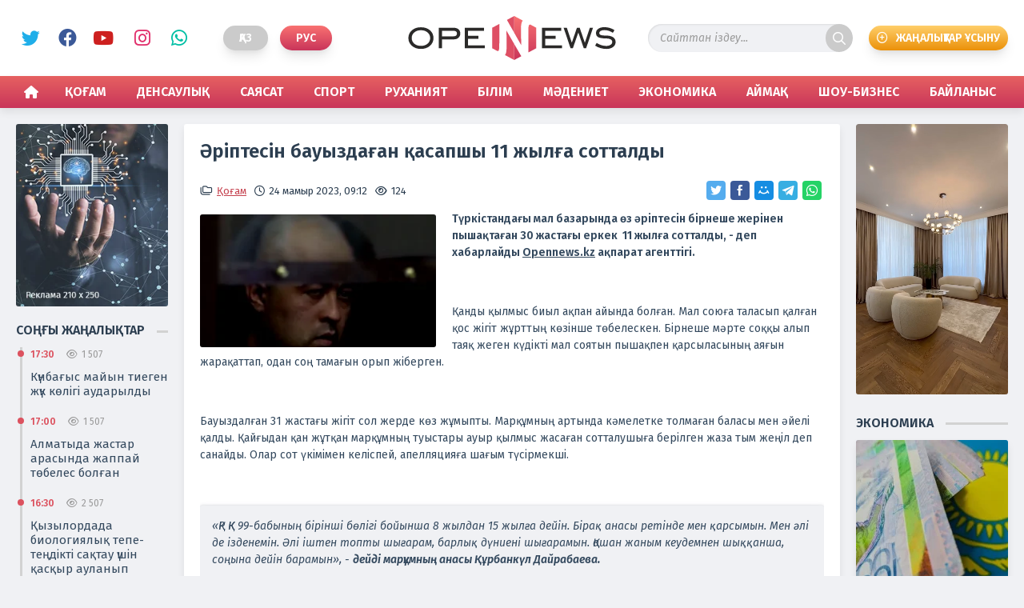

--- FILE ---
content_type: text/html; charset=utf-8
request_url: https://opennews.kz/society/12965-mal-bazaryndagy-qasapshy-ariptesin-bauyzdap-11-zhylga-sottaldy.html
body_size: 10196
content:
<!doctype html>
<html lang="kk">
<head>
<title>Әріптесін бауыздаған қасапшы 11 жылға сотталды » OpenNews | Aқпарат агенттігі</title>
<meta name="charset" content="utf-8">
<meta name="title" content="Әріптесін бауыздаған қасапшы 11 жылға сотталды » OpenNews | Aқпарат агенттігі">
<meta name="description" content="Түркістандағы мал базарында өз әріптесін бірнеше жерінен пышақтаған 30 жастағы еркек 11 жылға сотталды, - деп хабарлайды Opennews.kz ақпарат агенттігі Azattyq Ruhy порталына сілтеме жасап. Түркістандағы мал базарында өз әріптесін бірнеше жерінен пышақтаған 30 жастағы еркек 11 жылға сотталды, - деп">
<meta name="keywords" content="жылға, жастағы, Түркістандағы, Azattyq, базарында, дейін, анасы, жігіт, қылмыс, жасап, сілтеме, порталына, марқұмның, агенттігі, Opennewskz, хабарлайды, сотталды, бірнеше, еркек, ақпарат">
<meta name="theme-color" content="#c5424f">
<meta name="viewport" content="width=device-width, initial-scale=1">
<link rel="canonical" href="https://opennews.kz/society/12965-mal-bazaryndagy-qasapshy-ariptesin-bauyzdap-11-zhylga-sottaldy.html">
<link rel="alternate" type="application/rss+xml" title="OpenNews | Aқпарат агенттігі RSS" href="https://opennews.kz/rss.xml">
<link rel="alternate" type="application/rss+xml" title="OpenNews | Aқпарат агенттігі RSS Turbo" href="https://opennews.kz/rssturbo.xml">
<link rel="alternate" type="application/rss+xml" title="OpenNews | Aқпарат агенттігі RSS Dzen" href="https://opennews.kz/rssdzen.xml">
<link rel="search" type="application/opensearchdescription+xml" title="OpenNews | Aқпарат агенттігі" href="https://opennews.kz/index.php?do=opensearch">
<link rel="preconnect" href="https://opennews.kz/" fetchpriority="high">
<meta property="twitter:title" content="Әріптесін бауыздаған қасапшы 11 жылға сотталды » OpenNews | Aқпарат агенттігі">
<meta property="twitter:url" content="https://opennews.kz/society/12965-mal-bazaryndagy-qasapshy-ariptesin-bauyzdap-11-zhylga-sottaldy.html">
<meta property="twitter:card" content="summary_large_image">
<meta property="twitter:image" content="https://opennews.kz/uploads/posts/2023-05/1684901521_image-1.webp">
<meta property="twitter:description" content="Түркістандағы мал базарында өз әріптесін бірнеше жерінен пышақтаған 30 жастағы еркек 11 жылға сотталды, - деп хабарлайды Opennews.kz ақпарат агенттігі. Қанды қылмыс биыл ақпан айында болған. Мал союға таласып қалған қос жігіт жұрттың көзінше төбелескен. Бірнеше мәрте соққы алып таяқ жеген күдікті">
<meta property="og:type" content="article">
<meta property="og:site_name" content="OpenNews | Aқпарат агенттігі">
<meta property="og:title" content="Әріптесін бауыздаған қасапшы 11 жылға сотталды » OpenNews | Aқпарат агенттігі">
<meta property="og:url" content="https://opennews.kz/society/12965-mal-bazaryndagy-qasapshy-ariptesin-bauyzdap-11-zhylga-sottaldy.html">
<meta property="og:image" content="https://opennews.kz/uploads/posts/2023-05/1684901521_image-1.webp">
<meta property="og:description" content="Түркістандағы мал базарында өз әріптесін бірнеше жерінен пышақтаған 30 жастағы еркек 11 жылға сотталды, - деп хабарлайды Opennews.kz ақпарат агенттігі. Қанды қылмыс биыл ақпан айында болған. Мал союға таласып қалған қос жігіт жұрттың көзінше төбелескен. Бірнеше мәрте соққы алып таяқ жеген күдікті">
<link rel="alternate" hreflang="x-default" href="https://opennews.kz/society/12965-mal-bazaryndagy-qasapshy-ariptesin-bauyzdap-11-zhylga-sottaldy.html">
<link rel="alternate" hreflang="kk" href="https://opennews.kz/society/12965-mal-bazaryndagy-qasapshy-ariptesin-bauyzdap-11-zhylga-sottaldy.html">
<link href="/engine/classes/min/index.php?f=engine/editor/css/default.css&amp;v=b8bt2" rel="stylesheet" type="text/css">
<script src="/engine/classes/min/index.php?g=general3&amp;v=b8bt2"></script>
<script src="/engine/classes/min/index.php?f=engine/classes/js/jqueryui3.js,engine/classes/js/dle_js.js,engine/classes/js/lazyload.js,templates/opennw/js/liQuotes.js,templates/opennw/uniform/js/jquery.magnificpopup.min.js,templates/opennw/uniform/js/jquery.ladda.min.js,templates/opennw/uniform/js/jquery.form.min.js,templates/opennw/uniform/js/uniform.js,templates/opennw/js/jquery.filestyle.min.js,templates/opennw/js/maskphone.js,templates/opennw/js/ResizeSensor.js,templates/opennw/js/mobilemenu.js,templates/opennw/js/sticky-sidebar.js,templates/opennw/js/caption.js,templates/opennw/js/OneSignalkk.js,templates/opennw/js/libs.js&amp;v=b8bt2" defer></script>
<script type="application/ld+json">{"@context":"https://schema.org","@graph":[{"@type":"NewsArticle","@context":"https://schema.org/","publisher":{"@type":"Organization","name":"OpenNews - ақпарат агенттігі","logo":{"@type":"ImageObject","url":"https://opennews.kz/templates/opennews/images/favicon.png"}},"name":"Әріптесін бауыздаған қасапшы 11 жылға сотталды","headline":"Әріптесін бауыздаған қасапшы 11 жылға сотталды","mainEntityOfPage":{"@type":"WebPage","@id":"https://opennews.kz/society/12965-mal-bazaryndagy-qasapshy-ariptesin-bauyzdap-11-zhylga-sottaldy.html"},"datePublished":"2023-05-24T09:12:09+05:00","dateModified":"2023-05-24T09:18:10+05:00","author":{"@type":"Person","name":"bakaopennews.kz","url":"https://opennews.kz/user/bakaopennews.kz/"},"image":["https://opennews.kz/uploads/posts/2023-05/1684901521_image-1.webp"],"description":"Түркістандағы мал базарында өз әріптесін бірнеше жерінен пышақтаған 30 жастағы еркек 11 жылға сотталды, - деп хабарлайды Opennews.kz ақпарат агенттігі. Қанды қылмыс биыл ақпан айында болған. Мал союға таласып қалған қос жігіт жұрттың көзінше төбелескен. Бірнеше мәрте соққы алып таяқ жеген күдікті"}]}</script>
<link rel="stylesheet" href="/engine/classes/min/index.php?charset=utf-8&amp;f=/templates/opennw/css/main.css,/templates/opennw/css/filestyle.css,/templates/opennw/css/swiper.min.css,/templates/opennw/css/styles.css,/templates/opennw/css/mobile.css&amp;v=b8bt2" type="text/css">
<link rel="icon" href="/templates/opennw/images/favicon.svg" type="image/svg+xml">
<link rel="preconnect" href="https://fonts.googleapis.com">
<link rel="preconnect" href="https://fonts.gstatic.com" crossorigin>
<link href="https://fonts.googleapis.com/css2?family=Fira+Sans:ital,wght@0,300;0,400;0,600;0,800;1,300;1,400;1,600;1,800&display=swap" rel="stylesheet">
<script>window.yaContextCb=window.yaContextCb||[]</script>
<script src="https://yandex.ru/ads/system/context.js" async></script>
<script async src="https://www.googletagmanager.com/gtag/js?id=G-3KJNNMCJ25"></script>
<script>
  window.dataLayer = window.dataLayer || [];
  function gtag(){dataLayer.push(arguments);}
  gtag('js', new Date());

  gtag('config', 'G-3KJNNMCJ25');
</script>
</head>

<body>
  <div class="overbody catmobile">

    <div class="menu">
      <div class="mobilenav">
        <nav class="menu__nav">
          <ul class="menu__list r-list">
            <div class="row">
              <div class="col-12 menunone"><li><a href="/"><span>Басты бет</span></a></li></div>
              <div class="col-6"><li><a href="https://opennews.kz/society/">Қоғам</a>
  
</li></div><div class="col-6"><li><a href="https://opennews.kz/health/">Денсаулық</a>
  
</li></div><div class="col-6"><li><a href="https://opennews.kz/politics/">Саясат</a>
  
</li></div><div class="col-6"><li><a href="https://opennews.kz/sports/">Спорт</a>
  
</li></div><div class="col-6"><li><a href="https://opennews.kz/spirituality/">Руханият</a>
  
</li></div><div class="col-6"><li><a href="https://opennews.kz/education/">Білім</a>
  
</li></div><div class="col-6"><li><a href="https://opennews.kz/culture/">Мәдениет</a>
  
</li></div><div class="col-6"><li><a href="https://opennews.kz/economics/">Экономика</a>
  
</li></div><div class="col-6"><li><a href="https://opennews.kz/regions/">Аймақ</a>
  
</li></div><div class="col-6"><li><a href="https://opennews.kz/showbusiness/">Шоу-Бизнес</a>
  
</li></div>
              <div class="col-12 menunone"><li><a href="/contacts.html">Байланыс</a></li></div>
              <div class="col-12">
                <div class="socmobile">
                  <h4>Біз әлеуметтік желілердеміз</h4>
                  <div class="social">
                    <a href="https://twitter.com/Opennewskz" class="twit" title="Twitter" target="_blank" rel="noopener noreferrer">Twitter</a>
                    <a href="https://www.facebook.com/opennews.opennews.7" class="face" title="Facebook" target="_blank" rel="noopener noreferrer">Facebook</a>
                    <a href="https://www.youtube.com/channel/UCeqB28Te840GhkpWsp1P7ew" class="ytb" title="YouTube" target="_blank" rel="noopener noreferrer">YouTube</a>
                    <a href="https://www.instagram.com/opennews.kz/" class="insta" title="Instagram" target="_blank" rel="noopener noreferrer">Instagram</a>
                    <a href="https://wa.me/77752415528" class="watsp" title="WhatsApp" target="_blank" rel="noopener noreferrer">WhatsApp</a>
                  </div>
                </div>
                <div class="btm-addnews"><a href="/user-addnews.html">Жаңалықтар ұсыну</a></div>
              </div>
            </div>
          </ul>
        </nav>
        <div class="container-fluid">
          <div class="row bgmobnav">
            <div class="col-12">
              <ul class="bottmenu">
                <li><a class="icohome" href="/"><span>Басты бет</span></a></li>
                <li><a class="icomonths" href="/xfsearch/general/">Басты жаңалық</a></li>
                <li>
                  <button class="menu__toggle r-button" type="button">
                    <span class="menubtm"><span class="menu__toggle-hint screen-reader"></span></span>
                  </button>
                </li>
                <li><a class="icotime" href="/lastnews/">Соңғы жаңалық</a></li>
                <li><a class="icoenvelope" href="/contacts.html">Байланыс</a></li>
              </ul>
            </div>
          </div>
        </div>
      </div>
    </div>

    <div class="container-fluid bgheader">
      <div class="boxwrap">

        <header class="header">
          <div class="lefthead">
            <div class="social">
              <a href="https://twitter.com/Opennewskz" class="twit" title="Twitter" target="_blank" rel="noopener noreferrer">Twitter</a>
              <a href="https://www.facebook.com/opennews.opennews.7" class="face" title="Facebook" target="_blank" rel="noopener noreferrer">Facebook</a>
              <a href="https://www.youtube.com/channel/UCeqB28Te840GhkpWsp1P7ew" class="ytb" title="YouTube" target="_blank" rel="noopener noreferrer">YouTube</a>
              <a href="https://www.instagram.com/opennews.kz/" class="insta" title="Instagram" target="_blank" rel="noopener noreferrer">Instagram</a>
              <a href="https://wa.me/77752415528" class="watsp" title="WhatsApp" target="_blank" rel="noopener noreferrer">WhatsApp</a>
            </div>
            <div class="lang">
<a class="active" href="https://opennews.kz/society/12965-mal-bazaryndagy-qasapshy-ariptesin-bauyzdap-11-zhylga-sottaldy.html" title="Қаз">Қаз</a>
<a href="https://opennews.kz/ru/" title="Рус">Рус</a>
</div>
          </div>

          <div class="logo"><a href="/"><h5>OpenNews</h5></a></div>
          <div class="righthead">
            <div class="searchbox">
              <form id="quicksearch" method="post">
                <input type="hidden" name="do" value="search" />
                <input type="hidden" name="subaction" value="search" />
                <div class="search-box">
                  <div class="input-group">
                    <input id="story" name="story" placeholder="Сайттан іздеу..." type="text" autocomplete="off" />
                    <button class="btn" type="submit" title="іздеу">іздеу</button>
                  </div>
                </div>
              </form>
            </div>
            <div class="btm-addnews"><a href="/user-addnews.html">Жаңалықтар ұсыну</a></div>
          </div>
        </header>

      </div>
    </div>

    <div class="container-fluid bgnav">
      <div class="boxwrap">
        <div class="row">
          <div class="col-12"><nav id="menu"><ul class="menu">
  <li><a id="icohome" href="/"><span>Басты бет</span></a></li>
  <li><a href="https://opennews.kz/society/">Қоғам</a>
    
  </li><li><a href="https://opennews.kz/health/">Денсаулық</a>
    
  </li><li><a href="https://opennews.kz/politics/">Саясат</a>
    
  </li><li><a href="https://opennews.kz/sports/">Спорт</a>
    
  </li><li><a href="https://opennews.kz/spirituality/">Руханият</a>
    
  </li><li><a href="https://opennews.kz/education/">Білім</a>
    
  </li><li><a href="https://opennews.kz/culture/">Мәдениет</a>
    
  </li><li><a href="https://opennews.kz/economics/">Экономика</a>
    
  </li><li><a href="https://opennews.kz/regions/">Аймақ</a>
    
  </li><li><a href="https://opennews.kz/showbusiness/">Шоу-Бизнес</a>
    
  </li>
  <li><a href="/contacts.html">Байланыс</a></li>
</ul> </nav></div>
        </div>
      </div>
    </div>

    <div class="container-fluid">
      <div class="boxwrap">
        <div class="row content topcont">
          <div class="col-2 leftbarcol containerfix">
            <div class="leftbar sidebarfix">
              


<div class="partners"><a href="#" target="_blank" rel="noopener noreferrer"><img class="xfieldimage picturebanner" src="/uploads/posts/2023-07/partnerleft.webp" alt=""></a></div>



              
<div class="lastnews">
  <div class="blokhead"><h4><span class="title">Соңғы жаңалықтар</span></h4></div>
  <div class="lastbox" onclick="document.location.href='https://opennews.kz/society/24452-knbays-majyn-tiegen-zhk-kligi-audaryldy.html'">
  <div class="lastitem">
    <div class="iteminfo"><time datetime="2026-01-23T17:30:29+05:00">17:30</time><span class="viewpost">1 507</span> </div>
    <h3><a href="https://opennews.kz/society/24452-knbays-majyn-tiegen-zhk-kligi-audaryldy.html">Күнбағыс майын тиеген жүк көлігі аударылды</a></h3>
  </div>
</div><div class="lastbox" onclick="document.location.href='https://opennews.kz/society/24451-almatyda-zhastar-arasynda-zhappaj-tbeles-boldy.html'">
  <div class="lastitem">
    <div class="iteminfo"><time datetime="2026-01-23T17:00:46+05:00">17:00</time><span class="viewpost">1 507</span> </div>
    <h3><a href="https://opennews.kz/society/24451-almatyda-zhastar-arasynda-zhappaj-tbeles-boldy.html">Алматыда жастар арасында жаппай төбелес болған</a></h3>
  </div>
</div><div class="lastbox" onclick="document.location.href='https://opennews.kz/regions/24450-yzylordada-biologijaly-tepe-tedikti-satau-shin-asyr-aulanyp-zhatyr.html'">
  <div class="lastitem">
    <div class="iteminfo"><time datetime="2026-01-23T16:30:55+05:00">16:30</time><span class="viewpost">2 507</span> </div>
    <h3><a href="https://opennews.kz/regions/24450-yzylordada-biologijaly-tepe-tedikti-satau-shin-asyr-aulanyp-zhatyr.html">Қызылордада биологиялық тепе-теңдікті сақтау үшін қасқыр ауланып жатыр</a></h3>
  </div>
</div><div class="lastbox" onclick="document.location.href='https://opennews.kz/society/24448-azastanda-ata-analara-atysty-zhaa-kimshilik-zhaza-engizildi.html'">
  <div class="lastitem">
    <div class="iteminfo"><time datetime="2026-01-23T16:00:33+05:00">16:00</time><span class="viewpost">1 507</span> </div>
    <h3><a href="https://opennews.kz/society/24448-azastanda-ata-analara-atysty-zhaa-kimshilik-zhaza-engizildi.html">Қазақстанда ата-аналарға қатысты жаңа әкімшілік жаза енгізілді</a></h3>
  </div>
</div><div class="lastbox" onclick="document.location.href='https://opennews.kz/society/24449-balabashada-trbieshi-bldirshindi-tnshytyryp-shapalapen-ran.html'">
  <div class="lastitem">
    <div class="iteminfo"><time datetime="2026-01-23T15:30:29+05:00">15:30</time><span class="viewpost">1 508</span> </div>
    <h3><a href="https://opennews.kz/society/24449-balabashada-trbieshi-bldirshindi-tnshytyryp-shapalapen-ran.html">Балабақшада тәрбиеші бүлдіршінді тұншықтырып, шапалақпен ұрған</a></h3>
  </div>
</div>
  <a class="last_btm" href="/lastnews/">Соңғы жаңалықтар</a>
</div>


            </div>
          </div>
          <div class="col">
            
              
              
              <div class="row contentbox showfull"><article class="col-12">
  <div class="fullbox fullid12965">
    <h1>Әріптесін бауыздаған қасапшы 11 жылға сотталды</h1>
    <div class="topfull">
      <div class="iteminfo">
        <div class="catpost"><a href="https://opennews.kz/society/">Қоғам</a></div>
        <time datetime="2023-05-24T09:12:09+05:00">24 мамыр 2023, 09:12</time>
        <div class="viewpost">124</div>
      </div>
      <div class="socialshare">
        <script async src="https://usocial.pro/usocial/usocial.js?uid=abc6310489f55469&v=6.1.5" data-script="usocial" charset="utf-8"></script>
        <div class="uSocial-Share" data-pid="228aca936099b7d21b417b0ed155a5ef" data-type="share" data-options="round-rect,style1,default,absolute,horizontal,size24,eachCounter0,counter0,mobile_position_right" data-social="twi,fb,mail,telegram,wa"></div>
      </div>
    </div>
    <div class="fullstorybox">
      
      <p><span style="font-family:'Times New Roman', Times, serif, '-webkit-standard';font-size:18px;"><b><img loading="lazy" src="/uploads/posts/2023-05/thumbs/1684901521_image-1.webp" alt="" class="fr-dii fr-fil">Түркістандағы мал базарында өз әріптесін бірнеше жерінен пышақтаған 30 жастағы еркек  11 жылға сотталды, - деп хабарлайды <a href="https://opennews.kz/">Opennews.kz</a> ақпарат агенттігі.</b></span></p><p><span style="font-size:18px;"><span style="font-family:'Times New Roman', Times, serif, '-webkit-standard';"><br></span></span></p><p><span style="font-size:18px;"><span style="font-family:'Times New Roman', Times, serif, '-webkit-standard';">Қанды қылмыс биыл ақпан айында болған. Мал союға таласып қалған қос жігіт жұрттың көзінше төбелескен. Бірнеше мәрте соққы алып таяқ жеген күдікті мал соятын пышақпен қарсыласының аяғын жарақаттап, одан соң тамағын орып жіберген.</span></span></p><p><span style="font-size:18px;"><span style="font-family:'Times New Roman', Times, serif, '-webkit-standard';"><br></span></span></p><p><span style="font-size:18px;"><span style="font-family:'Times New Roman', Times, serif, '-webkit-standard';">Бауыздалған 31 жастағы жігіт сол жерде көз жұмыпты. Марқұмның артында кәмелетке толмаған баласы мен әйелі қалды. Қайғыдан қан жұтқан марқұмның туыстары ауыр қылмыс жасаған сотталушыға берілген жаза тым жеңіл деп санайды. Олар сот үкімімен келіспей, апелляцияға шағым түсірмекші.</span></span></p><p><span style="font-size:18px;"><span style="font-family:'Times New Roman', Times, serif, '-webkit-standard';"><br></span></span></p><div class="quote_block noncontenteditable"><div class="quote"><div class="quote_body contenteditable"><p><span style="font-family:'Times New Roman', Times, serif, '-webkit-standard';font-size:18px;"><i>«ҚР ҚК 99-бабының бірінші бөлігі бойынша 8 жылдан 15 жылға дейін. Бірақ анасы ретінде мен қарсымын. Мен әлі де ізденемін. Әлі іштен топты шығарам, барлық дүниені шығарамын. Қашан жаным кеудемнен шыққанша, соңына дейін барамын», </i></span><span style="font-family:'Times New Roman', Times, serif, '-webkit-standard';font-size:18px;"><i>- <b>дейді марқұмның анасы Құрбанкүл Дайрабаева.</b></i></span></p></div></div></div><p><br></p>
    </div>
    
  </div>
   <div id="yandex_rtb_R-A-2797024-10"></div>
<script>window.yaContextCb.push(()=>{
	Ya.Context.AdvManager.render({
		"blockId": "R-A-2797024-10",
		"renderTo": "yandex_rtb_R-A-2797024-10"
	})
})
</script>
  <div class="realnews">
    <div class="blokhead"><h6 class="catmain"><span>Тағы да оқыңыздар</span></h6></div>
    <div class="row twocol"><div class="col-6">
  <div class="coluntwo">
    <div class="itemline" onclick="document.location.href='https://opennews.kz/society/16388-memlekettik-oldaudy-stti-pajdalanan-tabysty-ksipker.html'">
      <picture><div class="imglazy"><img class="lazy-loaded" data-src="/uploads/posts/2024-04/thumbs/0e26d5f2_6ab1_4b10_a780_4bfc90faa86f_0140cf46c8.webp" alt='Мемлекеттік қолдауды сәтті пайдаланған табысты кәсіпкер' decoding="async"></div></picture>
      <div class="boxpreview">
        <h3><a href="https://opennews.kz/society/16388-memlekettik-oldaudy-stti-pajdalanan-tabysty-ksipker.html">Мемлекеттік қолдауды сәтті пайдаланған табысты кәсіпкер</a></h3>
        <div class="iteminfo"><time datetime="2024-04-08T11:06:35+05:00">8 сәуір 2024, 11:06</time><div class="viewpost">1 505</div></div>
      </div>
    </div>
  </div>
</div><div class="col-6">
  <div class="coluntwo">
    <div class="itemline" onclick="document.location.href='https://opennews.kz/society/4449-shymkentte-oys-zhshiginen-jeldi-smkege-salynan-mjiti-tabyldy.html'">
      <picture><div class="imglazy"><img class="lazy-loaded" data-src="/uploads/posts/2022-02/medium/1643714627_shyma.webp" alt='Шымкентте қоқыс жәшігінен әйелдің сөмкеге салынған мәйіті табылды' decoding="async"></div></picture>
      <div class="boxpreview">
        <h3><a href="https://opennews.kz/society/4449-shymkentte-oys-zhshiginen-jeldi-smkege-salynan-mjiti-tabyldy.html">Шымкентте қоқыс жәшігінен әйелдің сөмкеге салынған мәйіті табылды</a></h3>
        <div class="iteminfo"><time datetime="2022-02-01T16:23:56+05:00">1 ақпан 2022, 16:23</time><div class="viewpost">389</div></div>
      </div>
    </div>
  </div>
</div><div class="col-6">
  <div class="coluntwo">
    <div class="itemline" onclick="document.location.href='https://opennews.kz/society/12709-derbes-derekterinizge-abaj-bolynyz-ozinizdi-internet-alajaqtardan-qalaj-qorgauga-bolady.html'">
      <picture><div class="imglazy"><img class="lazy-loaded" data-src="/uploads/posts/2023-04/thumbs/5540ae75e0aeed7a44937502ba34c103_resized_73116a253848b1b8a0a19298022ebb5a8fa172c1.webp" alt='Дербес деректеріңізге абай болыңыз: өзіңізді интернет-алаяқтардан қалай қорғауға болады' decoding="async"></div></picture>
      <div class="boxpreview">
        <h3><a href="https://opennews.kz/society/12709-derbes-derekterinizge-abaj-bolynyz-ozinizdi-internet-alajaqtardan-qalaj-qorgauga-bolady.html">Дербес деректеріңізге абай болыңыз: өзіңізді интернет-алаяқтардан қалай қорғауға болады</a></h3>
        <div class="iteminfo"><time datetime="2023-04-27T13:56:20+05:00">27 сәуір 2023, 13:56</time><div class="viewpost">94</div></div>
      </div>
    </div>
  </div>
</div><div class="col-6">
  <div class="coluntwo">
    <div class="itemline" onclick="document.location.href='https://opennews.kz/society/9798-lgbt-propagandasyna-tyjym-salu-turaly-za-zhobasy-engizildi.html'">
      <picture><div class="imglazy"><img class="lazy-loaded" data-src="/uploads/posts/2022-10/medium/1666346016_lgbt.jpg" alt='&quot;ЛГБТ пропагандасына&quot; тыйым салу туралы заң жобасы тағайындалды' decoding="async"></div></picture>
      <div class="boxpreview">
        <h3><a href="https://opennews.kz/society/9798-lgbt-propagandasyna-tyjym-salu-turaly-za-zhobasy-engizildi.html">&quot;ЛГБТ пропагандасына&quot; тыйым салу туралы заң жобасы тағайындалды</a></h3>
        <div class="iteminfo"><time datetime="2022-10-21T14:49:18+05:00">21 қазан 2022, 14:49</time><div class="viewpost">240</div></div>
      </div>
    </div>
  </div>
</div><div class="col-6">
  <div class="coluntwo">
    <div class="itemline" onclick="document.location.href='https://opennews.kz/society/6447-azhet-bolsa-zady-zgertemiz-toaev-bdan-bylaj-tudy-orlaua-zhol-berilmejtinin-ajtty.html'">
      <picture><div class="imglazy"><img class="lazy-loaded" data-src="/uploads/posts/2022-06/medium/1654080347_7631-1619203082_sh-1140x641.jpg" alt='«Қажет болса, заңды өзгертеміз»: Тоқаев бұдан былай туды қорлауға жол берілмейтінін айтты' decoding="async"></div></picture>
      <div class="boxpreview">
        <h3><a href="https://opennews.kz/society/6447-azhet-bolsa-zady-zgertemiz-toaev-bdan-bylaj-tudy-orlaua-zhol-berilmejtinin-ajtty.html">«Қажет болса, заңды өзгертеміз»: Тоқаев бұдан былай туды қорлауға жол берілмейтінін айтты</a></h3>
        <div class="iteminfo"><time datetime="2022-06-01T15:45:32+05:00">1 маусым 2022, 15:45</time><div class="viewpost">331</div></div>
      </div>
    </div>
  </div>
</div><div class="col-6">
  <div class="coluntwo">
    <div class="itemline" onclick="document.location.href='https://opennews.kz/society/2001-nr-sltanday-tryn-j-keshenini-liftinde-er-adamdy-to-soty.html'">
      <picture><div class="imglazy"><img class="lazy-loaded" data-src="/uploads/posts/2021-08/medium/1628838367_piqsels_com-id-znnec-1536x1017.jpg" alt='Нұр-Сұлтандағы тұрғын үй кешенінің лифтінде ер адамды тоқ соқты' decoding="async"></div></picture>
      <div class="boxpreview">
        <h3><a href="https://opennews.kz/society/2001-nr-sltanday-tryn-j-keshenini-liftinde-er-adamdy-to-soty.html">Нұр-Сұлтандағы тұрғын үй кешенінің лифтінде ер адамды тоқ соқты</a></h3>
        <div class="iteminfo"><time datetime="2021-08-13T12:05:12+05:00">13 тамыз 2021, 12:05</time><div class="viewpost">255</div></div>
      </div>
    </div>
  </div>
</div></div>
  </div>
</article></div>
            
            
          </div>
          <div class="col-2 rightbarcol containerfix">
            <div class="rightbar sidebarfix">
              



<div class="partners">
  <video width="100%" controls="controls" autoplay="autoplay" muted>
    <source src="/uploads/public_files/2023-07/1689641314_videorec.mp4" type='video/mp4; codecs="avc1.42E01E, mp4a.40.2"'>
  </video>
</div>


              <div class="economics">
  <div class="blokhead"><h4><span class="title">Экономика</span></h4></div>
  <div class="boxtreebs">
    <div class="itemnoswnw" onclick="document.location.href='https://opennews.kz/economics/24453-biyl-ltty-ordan-r-balany-esepshotyna-130-dollardan-audarylady.html'">
  
  <picture><div class="imglazy"><img class="lazy-loaded" data-src="/uploads/posts/2026-01/thumbs/0a543576-6b66-4984-9f52-0c03736a330e.webp" alt='Биыл Ұлттық қордан әр баланың есепшотына 130 доллардан аударылады' decoding="async"></div></picture>
  <div class="boxpreview">
    <h3><a href="https://opennews.kz/economics/24453-biyl-ltty-ordan-r-balany-esepshotyna-130-dollardan-audarylady.html">Биыл Ұлттық қордан әр баланың есепшотына 130 доллардан аударылады</a></h3>
    <div class="iteminfo"><time datetime="2026-01-23T17:30:52+05:00">23 қаңтар, 17:30</time><div class="viewpost">2 505</div></div>
  </div>
</div>
    <div class="itemnoswnw" onclick="document.location.href='https://opennews.kz/economics/24429-endi-bizneske-arnalan-zhaa-zhedel-shtab-iske-osyldy-ksipkerler-neni-bilui-kerek.html'">
  <div class="boxpreview">
    <h3><a href="https://opennews.kz/economics/24429-endi-bizneske-arnalan-zhaa-zhedel-shtab-iske-osyldy-ksipkerler-neni-bilui-kerek.html">Енді бизнеске арналған жаңа “жедел штаб” іске қосылды: Кәсіпкерлер нені білуі керек</a></h3>
    <div class="iteminfo"><time datetime="2026-01-22T12:33:07+05:00">22 қаңтар, 12:33</time><div class="viewpost">2 528</div></div>
  </div>
</div><div class="itemnoswnw" onclick="document.location.href='https://opennews.kz/economics/24413-kimet-haly-tabysyn-arttyrua-basymdy-beredi.html'">
  <div class="boxpreview">
    <h3><a href="https://opennews.kz/economics/24413-kimet-haly-tabysyn-arttyrua-basymdy-beredi.html">Үкімет халық табысын арттыруға басымдық береді</a></h3>
    <div class="iteminfo"><time datetime="2026-01-21T17:31:37+05:00">21 қаңтар, 17:31</time><div class="viewpost">2 523</div></div>
  </div>
</div><div class="itemnoswnw" onclick="document.location.href='https://opennews.kz/economics/24396-ltty-jekonomika-ministri-zhmanaringe-tegeni-dollara-shaanda-590-a-dejin-lsiretudi-syndy.html'">
  <div class="boxpreview">
    <h3><a href="https://opennews.kz/economics/24396-ltty-jekonomika-ministri-zhmanaringe-tegeni-dollara-shaanda-590-a-dejin-lsiretudi-syndy.html">Ұлттық экономика министрі Жұманғаринге теңгені долларға шаққанда 590-ға дейін әлсіретуді ұсынды</a></h3>
    <div class="iteminfo"><time datetime="2026-01-20T15:00:04+05:00">20 қаңтар, 15:00</time><div class="viewpost">2 501</div></div>
  </div>
</div>
  </div>
</div>
            </div>
          </div>
        </div>
      </div>
    </div>
    
    

    <div class="container-fluid footer">
      <div class="boxwrap">
        <div class="row footcopy">
          <div class="col-6">
            <p>Copyright &copy; 2021-2026. &laquo;OpenNews&raquo; - ақпарат агенттігі. Басылым бетіндегі материалдарды пайдаланған жағдайда сілтеме жасалуы міндетті.</p>
            <p>Сайт жобасын дайындаған &laquo;ToWeb.kz&raquo; компаниясы. <a href="https://toweb.kz" title="Сайтқа тапсырыс беру">Сайтқа тапсырыс беру</a></p>
          </div>
          <div class="col-4">
            <div class="footcentmain">
              <div class="adults">Ақпараттық өнім <span> +18 </span> жасқа толған және жасы одан жоғары адамдарға арналған.</div>
              <div class="ctrlenter">Мәтінде қате таптыңыз ба? <br>Таңдап, оны белгілеп <span>Ctrl </span> + <span>Enter </span> басыңыз.</div>
            </div>
          </div>
          <div class="col-2 counterspan">
            
            <span><!--LiveInternet counter--><script>
              new Image().src = "https://counter.yadro.ru/hit?r"+
              escape(document.referrer)+((typeof(screen)=="undefined")?"":
              ";s"+screen.width+"*"+screen.height+"*"+(screen.colorDepth?
              screen.colorDepth:screen.pixelDepth))+";u"+escape(document.URL)+
              ";h"+escape(document.title.substring(0,150))+
              ";"+Math.random();</script><!--/LiveInternet--></span>

              <span><!-- Yandex.Metrika counter --> <script type="text/javascript" > (function(m,e,t,r,i,k,a){m[i]=m[i]||function(){(m[i].a=m[i].a||[]).push(arguments)}; m[i].l=1*new Date(); for (var j = 0; j < document.scripts.length; j++) {if (document.scripts[j].src === r) { return; }} k=e.createElement(t),a=e.getElementsByTagName(t)[0],k.async=1,k.src=r,a.parentNode.insertBefore(k,a)}) (window, document, "script", "https://mc.yandex.ru/metrika/tag.js", "ym"); ym(73469218, "init", { clickmap:true, trackLinks:true, accurateTrackBounce:true, webvisor:true }); </script> <noscript><div><img src="https://mc.yandex.ru/watch/73469218" style="position:absolute; left:-9999px;" alt="Yandex.Metrika counter" /></div></noscript> <!-- /Yandex.Metrika counter --></span>
            
          </div>
        </div>
      </div>
    </div>

  </div>

  <div id="toTop"></div>



<script>
$ (' body ') .bind ( 'cut copy paste' , function (e) { 
    e.preventDefault (); 
  }); 

  $ (" body ").on( "contextmenu" , function (e){
        return false ; 
  });
</script>


<script>
<!--
var dle_root       = '/';
var dle_admin      = '';
var dle_login_hash = 'f7e202c6283a1d238de5b82fbf96e7b318599536';
var dle_group      = 5;
var dle_skin       = 'opennw';
var dle_wysiwyg    = '-1';
var quick_wysiwyg  = '0';
var dle_min_search = '4';
var dle_act_lang   = ["Иә", "Жоқ", "Енгізу", "Болдырмау", "Сақтау", "Удалить", "Загрузка. Пожалуйста, подождите..."];
var menu_short     = 'Быстрое редактирование';
var menu_full      = 'Полное редактирование';
var menu_profile   = 'Профильді қарау';
var menu_send      = 'Хабарлама жіберу';
var menu_uedit     = 'Админцентр';
var dle_info       = 'Ақпарат';
var dle_confirm    = 'Растау';
var dle_prompt     = 'Ақпаратты енгізу';
var dle_req_field  = ["Аты бар өрісті толтырыңыз", "Жолды хабарлама арқылы толтырыңыз", "Жолды хабардың тақырыбымен толтырыңыз"];
var dle_del_agree  = 'Вы действительно хотите удалить? Данное действие невозможно будет отменить';
var dle_spam_agree = 'Вы действительно хотите отметить пользователя как спамера? Это приведёт к удалению всех его комментариев';
var dle_c_title    = 'Шағымды жіберу';
var dle_complaint  = 'Укажите текст Вашей жалобы для администрации:';
var dle_mail       = 'Сіздің e-mail:';
var dle_big_text   = 'Выделен слишком большой участок текста.';
var dle_orfo_title = 'Укажите комментарий для администрации к найденной ошибке на странице:';
var dle_p_send     = 'Жіберу';
var dle_p_send_ok  = 'Хабарландыру сәтті жіберілді';
var dle_save_ok    = 'Өзгерістер сәтті сақталды. Бетті жаңартасыз ба?';
var dle_reply_title= 'Пікірге жауап беру';
var dle_tree_comm  = '0';
var dle_del_news   = 'Мақаланы жою';
var dle_sub_agree  = 'Вы действительно хотите подписаться на комментарии к данной публикации?';
var dle_unsub_agree  = 'Осы жазбадағы пікірлер жазылымынан бас тартқыңыз келе ме?';
var dle_captcha_type  = '0';
var dle_share_interesting  = ["Таңдалған мәтінге сілтемені бөлісіңіз", "Twitter", "Facebook", "Вконтакте", "Тікелей сілтеме:", "Тінтуірдің оң жағын басып, «Сілтемені көшіру» таңдаңыз"];
var DLEPlayerLang     = {prev: 'Предыдущий',next: 'Следующий',play: 'Воспроизвести',pause: 'Пауза',mute: 'Выключить звук', unmute: 'Включить звук', settings: 'Настройки', enterFullscreen: 'На полный экран', exitFullscreen: 'Выключить полноэкранный режим', speed: 'Скорость', normal: 'Обычная', quality: 'Качество', pip: 'Режим PiP'};
var DLEGalleryLang    = {CLOSE: 'Жабу (Esc)', NEXT: 'Следующее изображение', PREV: 'Предыдущее изображение', ERROR: 'Назар аударыңыз! Қате анықталды', IMAGE_ERROR: 'Кескінді жүктеп салу сәтсіз болды', TOGGLE_SLIDESHOW: 'Просмотр слайдшоу (пробел)',TOGGLE_FULLSCREEN: 'Полноэкранный режим', TOGGLE_THUMBS: 'Включить / Выключить уменьшенные копии', ITERATEZOOM: 'Увеличить / Уменьшить', DOWNLOAD: 'Суретті жүктеп алу' };
var DLEGalleryMode    = 0;
var DLELazyMode       = 2;
var allow_dle_delete_news   = false;

jQuery(function($){
					setTimeout(function() {
						$.get(dle_root + "engine/ajax/controller.php?mod=adminfunction", { 'id': '12965', action: 'newsread', user_hash: dle_login_hash });
					}, 1000);
});
//-->
</script>

</body>

</html>
<!-- Создание и продвижение сайтов с нуля - ToWeb.kz (http://toweb.kz) -->


--- FILE ---
content_type: text/css; charset=utf-8
request_url: https://opennews.kz/engine/classes/min/index.php?charset=utf-8&f=/templates/opennw/css/main.css,/templates/opennw/css/filestyle.css,/templates/opennw/css/swiper.min.css,/templates/opennw/css/styles.css,/templates/opennw/css/mobile.css&v=b8bt2
body_size: 18211
content:
:root {

  --bgbody: #f0f1f4;

  --whitecl: #fff;

  --blackcl: #34495e;
  --blackclh: #2c3e50;

  --bluecl: #3498db;
  --blueclh: #2980b9;

  --redcl: #e74c3c;
  --redclh: #c0392b;

  --pinkcl: #dc525f;
  --pinkclh: #c5424f;

  --greencl: #2ecc71;
  --greenclh: #27ae60;

  --silvercl: #cbcbcb;
  --silverclh: #9b9b9b;

  --browncl: #472d2d;
  --brownclh: #704f4f;

  --bshadow: 0px 5px 10px rgba(0, 0, 0, 0.08);

  --bgimage: linear-gradient(320deg, var(--blackcl), #222, var(--bluecl));

}

/* --- Font Awesome ---*/

@font-face {font-family: 'Font Awesome 6 Pro'; font-style: normal; font-weight: 300; font-display: block; src: url("/templates/opennw/fonts/pro6/fa-light-300.woff2") format("woff2"), url("/templates/opennw/fonts/pro6/fa-light-300.ttf") format("truetype");}

@font-face {font-family: 'Font Awesome 6 Pro'; font-style: normal; font-weight: 400; font-display: block; src: url("/templates/opennw/fonts/pro6/fa-regular-400.woff2") format("woff2"), url("/templates/opennw/fonts/pro6/fa-regular-400.ttf") format("truetype");}

@font-face {font-family: 'Font Awesome 6 Pro'; font-style: normal; font-weight: 900; font-display: block; src: url("/templates/opennw/fonts/pro6/fa-solid-900.woff2") format("woff2"), url("/templates/opennw/fonts/pro6/fa-solid-900.ttf") format("truetype");}

@font-face {font-family: 'Font Awesome 6 Pro'; font-style: normal; font-weight: 100; font-display: block; src: url("/templates/opennw/fonts/pro6/fa-thin-100.woff2") format("woff2"), url("/templates/opennw/fonts/pro6/fa-thin-100.ttf") format("truetype");}

@font-face {font-family: "Font Awesome 6 Brands"; font-display: block; font-weight: 400; src: url("/templates/opennw/fonts/pro6/fa-brands-400.woff2") format("woff2"), url("/templates/opennw/fonts/pro6/fa-brands-400.ttf") format("truetype");}

@font-face {font-family: 'Font Awesome 6 Duotone'; font-style: normal; font-weight: 900; font-display: block; src: url("/templates/opennw/fonts/pro6/fa-duotone-900.woff2") format("woff2"), url("/templates/opennw/fonts/pro6/fa-duotone-900.ttf") format("truetype");}

/* --- Grid CSS ---*/

*, *::before, *::after {box-sizing: border-box;}

article, aside, figcaption, figure, footer, header, hgroup, main, nav, section {display: block;}

body {background: var(--bgbody); color: var(--blackclh); font-weight: 400; font-size: 14px; font-family: system-ui, -apple-system, 'Fira Sans', sans-serif, Arial, sans-serif, "Apple Color Emoji", "Segoe UI Emoji", "Segoe UI Symbol", "Noto Color Emoji"; line-height: 1.5; margin: 0; -webkit-text-size-adjust: 100%; -webkit-tap-highlight-color: rgba(0, 0, 0, 0);}

hr {margin: 1rem 0; color: inherit; background-color: currentColor; border: 0; opacity: 0.25;}
hr:not([size]) {height: 1px;}

h6, h5, h4, h3, h2, h1 {margin-top: 0; margin-bottom: 0.5rem; font-weight: 500; line-height: 1.2;}
h1 {font-size: calc(1.375rem + 1.5vw);}
h2 {font-size: calc(1.325rem + 0.9vw);}
h3 {font-size: calc(1.3rem + 0.6vw);}
h4 {font-size: calc(1.275rem + 0.3vw);}
h5 {font-size: 1.25rem;}
h6 {font-size: 1rem;}

p {margin-top: 0; margin-bottom: 1rem;}

ol, ul {padding-left: 2rem;}
ol, ul, dl {margin-top: 0; margin-bottom: 1rem;}
ol ol, ul ul, ol ul, ul ol {margin-bottom: 0;}

dt {font-weight: 700;}
dd {margin-bottom: 0.5rem; margin-left: 0;}

blockquote {margin: 0 0 1rem;}
b, strong {font-weight: bolder;}
small {font-size: 0.875em;}
mark {padding: 0.2em; background-color: #fcf8e3;}
sub, sup {position: relative; font-size: 0.75em; line-height: 0; vertical-align: baseline;}
sub {bottom: -0.25em;}
sup {top: -0.5em;}

a {color: #0d6efd; text-decoration: underline;}
a:hover {color: #0a58ca;}
a:not([href]):not([class]), a:not([href]):not([class]):hover {color: inherit; text-decoration: none;}

pre {display: block; margin-top: 0; margin-bottom: 1rem; overflow: auto; font-size: 0.875em;}

img, svg {vertical-align: middle;}

table {caption-side: bottom; border-collapse: collapse;}
caption {padding-top: 0.5rem; padding-bottom: 0.5rem; color: #6c757d; text-align: left;}
th {text-align: inherit; text-align: -webkit-match-parent;}
thead, tbody, tfoot, tr, td, th {border-color: inherit; border-style: solid; border-width: 0;}

label {display: inline-block;}

button {border-radius: 0;}
button:focus:not(:focus-visible) {outline: 0;}
input, button, select, optgroup, textarea {margin: 0; font-family: inherit; font-size: inherit; line-height: inherit;}
button, select {text-transform: none;}
textarea {resize: vertical;}

select {word-wrap: normal;}
select:disabled {opacity: 1;}

button, [type=button], [type=reset], [type=submit] {-webkit-appearance: button;}
button:not(:disabled), [type=button]:not(:disabled), [type=reset]:not(:disabled), [type=submit]:not(:disabled) {cursor: pointer;}

[role=button] {cursor: pointer;}
[list]::-webkit-calendar-picker-indicator {display: none;}
[type=search] {outline-offset: -2px; -webkit-appearance: textfield;}
[hidden] {display: none !important;}

::-moz-focus-inner {padding: 0; border-style: none;}
::-webkit-search-decoration {-webkit-appearance: none;}
::-webkit-color-swatch-wrapper {padding: 0;}
::-webkit-file-upload-button {font: inherit;}
::-webkit-file-upload-button {font: inherit; -webkit-appearance: button;}

.container, .container-fluid {width: 100%; padding-right: 0.625rem; padding-left: 0.625rem; margin-right: auto; margin-left: auto;}

.row {display: flex; flex-wrap: wrap; margin-top: 0; margin-right: calc(-0.5 * 1.25rem); margin-left: calc(-0.5 * 1.25rem);}
.row > * {flex-shrink: 0; width: 100%; max-width: 100%; padding-right: calc(1.25rem * 0.5); padding-left: calc(1.25rem * 0.5); margin-top: 0;}
.row > [class^="col-"] {flex: 0 0 auto;}

.col {flex: 1 0 0%;}
.col-1 {width: 8.33333333%;}
.col-2 {width: 16.66666667%;}
.col-3 {width: 25%;}
.col-4 {width: 33.33333333%;}
.col-5 {width: 41.66666667%;}
.col-6 {width: 50%;}
.col-7 {width: 58.33333333%;}
.col-8 {width: 66.66666667%;}
.col-9 {width: 75%;}
.col-10 {width: 83.33333333%;}
.col-11 {width: 91.66666667%;}
.col-12 {width: 100%;}

.table {width: 100%; margin-bottom: 1rem; color: #212529; vertical-align: top; border-color: #dee2e6;}
.table > :not(caption) > * > * {padding: 0.5rem 0.5rem; background-color: transparent; border-bottom-width: 1px; box-shadow: inset 0 0 0 9999px transparent;}
.table > tbody {vertical-align: inherit;}
.table > thead {vertical-align: bottom;}
.table > :not(:first-child) {border-top: 2px solid currentColor;}

.btn {display: inline-block; font-weight: 400; line-height: 1.5; color: #212529; text-align: center; text-decoration: none; vertical-align: middle; cursor: pointer; -webkit-user-select: none; -moz-user-select: none; user-select: none; background-color: transparent; border: 1px solid transparent; padding: 0.375rem 0.75rem; font-size: 1rem; border-radius: 0.25rem; transition: color 0.15s ease-in-out, background-color 0.15s ease-in-out, border-color 0.15s ease-in-out, box-shadow 0.15s ease-in-out;}
@media (prefers-reduced-motion: reduce) {.btn {transition: none;}}
.btn:hover {color: #212529;}
.btn-check:focus + .btn, .btn:focus {outline: 0;}
.btn:disabled, .btn.disabled, fieldset:disabled .btn {pointer-events: none; opacity: 0.65;}

@-webkit-keyframes progress-bar-stripes {0% {background-position-x: 1rem;}}
@keyframes progress-bar-stripes {0% {background-position-x: 1rem;}}

.progress {display: flex; height: 1rem; overflow: hidden; font-size: 0.75rem; background-color: #e9ecef; border-radius: 0.25rem;}
.progress-bar {display: flex; flex-direction: column; justify-content: center; overflow: hidden; color: var(--whitecl); text-align: center; white-space: nowrap; background-color: #0d6efd; transition: width 0.6s ease;}

@media (prefers-reduced-motion: reduce) {.progress-bar {transition: none;}}

.progress-bar-striped {background-image: linear-gradient(45deg, rgba(255, 255, 255, 0.15) 25%, transparent 25%, transparent 50%, rgba(255, 255, 255, 0.15) 50%, rgba(255, 255, 255, 0.15) 75%, transparent 75%, transparent); background-size: 1rem 1rem;}
.progress-bar-animated {-webkit-animation: 1s linear infinite progress-bar-stripes; animation: 1s linear infinite progress-bar-stripes;}

@media (prefers-reduced-motion: reduce) {.progress-bar-animated {-webkit-animation: none; animation: none;}}.file-style-wrapper {
  line-height: 1.2;
}



.file-style-wrapper .file-item:first-child {
  margin-top: 0;
}

.file-style-wrapper .file-item .file-input {
  display: flex; align-items: center; width: 100%;
  padding: 10px;
  margin: -10px;
}

.file-style-wrapper .file-item .file-input input {
  cursor: pointer;
}

.file-style-wrapper .file-item .file-input .file-button-browse {
  display: flex; align-items: center; justify-content: center;
  padding: 10px 15px;
  margin-right: 15px;
  text-align: center;
  color: var(--whitecl);
  font-size: 14px;
  line-height: 1;
  font-weight: 500;
  background: #eb9009; background: linear-gradient(270deg, rgb(255, 207, 106) 0%, rgb(235, 144, 9) 100%); background: -webkit-linear-gradient(270deg, rgb(255, 207, 106) 0%, rgb(235, 144, 9) 100%); background: -moz-linear-gradient(270deg, rgb(255, 207, 106) 0%, rgb(235, 144, 9) 100%); border-radius: 50rem;
  -webkit-box-sizing: border-box;
  -moz-box-sizing: border-box;
  box-sizing: border-box;
  -webkit-transition: box-shadow .2s cubic-bezier(.4, 0, 1, 1), background-color .2s cubic-bezier(.4, 0, .2, 1), color .2s cubic-bezier(.4, 0, .2, 1);
  -moz-transition: box-shadow .2s cubic-bezier(.4, 0, 1, 1), background-color .2s cubic-bezier(.4, 0, .2, 1), color .2s cubic-bezier(.4, 0, .2, 1);
  -o-transition: box-shadow .2s cubic-bezier(.4, 0, 1, 1), background-color .2s cubic-bezier(.4, 0, .2, 1), color .2s cubic-bezier(.4, 0, .2, 1);
  transition: box-shadow .2s cubic-bezier(.4, 0, 1, 1), background-color .2s cubic-bezier(.4, 0, .2, 1), color .2s cubic-bezier(.4, 0, .2, 1);
  -webkit-box-shadow: 0 2px 2px 0 rgba(0, 0, 0, .14), 0 3px 1px -2px rgba(0, 0, 0, .2), 0 1px 5px 0 rgba(0, 0, 0, .12);
  -moz-box-shadow: 0 2px 2px 0 rgba(0, 0, 0, .14), 0 3px 1px -2px rgba(0, 0, 0, .2), 0 1px 5px 0 rgba(0, 0, 0, .12);
  box-shadow: 0 2px 2px 0 rgba(0, 0, 0, .14), 0 3px 1px -2px rgba(0, 0, 0, .2), 0 1px 5px 0 rgba(0, 0, 0, .12);
  
}

.file-style-wrapper .file-item .file-input:hover .file-button-browse {
  -webkit-box-shadow: 0 4px 5px 0 rgba(0, 0, 0, .14), 0 1px 10px 0 rgba(0, 0, 0, .12), 0 2px 4px -1px rgba(0, 0, 0, .2);
  -moz-box-shadow: 0 4px 5px 0 rgba(0, 0, 0, .14), 0 1px 10px 0 rgba(0, 0, 0, .12), 0 2px 4px -1px rgba(0, 0, 0, .2);
  box-shadow: 0 4px 5px 0 rgba(0, 0, 0, .14), 0 1px 10px 0 rgba(0, 0, 0, .12), 0 2px 4px -1px rgba(0, 0, 0, .2);
}

.file-style-wrapper .file-item .file-input .file-name {
  display: inline-block;
  vertical-align: middle;
  font-size: 14px;
  -webkit-box-sizing: border-box;
  -moz-box-sizing: border-box;
  box-sizing: border-box;
  overflow: hidden;
  white-space: nowrap;
  text-overflow: ellipsis;
}

.file-style-wrapper .file-item .file-button-remove {
position: absolute;
  display: flex; align-items: center;
  text-align: center;
  font-size: 13px;
  color: var(--redcl);
  margin: 0 10px;
  cursor: pointer;
  position: relative;
  z-index: 5;
  font-weight: 500;
  text-indent: -99999px;
  -webkit-box-sizing: border-box;
  -moz-box-sizing: border-box;
  box-sizing: border-box;
  -webkit-transition: color .3s;
  -moz-transition: color .3s;
  -o-transition: color .3s;
  transition: color .3s;
}

.file-style-wrapper .file-item .file-button-remove::before {content: "\f057"; font: 900 20px "Font Awesome 6 Pro"; text-indent: 0; box-shadow: var(--bwsml); border-radius: 50rem;}

.file-style-wrapper .file-item .file-button-remove:hover {
  color: var(--redclh);
}/**
 * Swiper 4.0.7
 * Most modern mobile touch slider and framework with hardware accelerated transitions
 * http://www.idangero.us/swiper/
 *
 * Copyright 2014-2017 Vladimir Kharlampidi
 *
 * Released under the MIT License
 *
 * Released on: November 28, 2017
 */
.swiper-container{margin:0 auto;position:relative;overflow:hidden;list-style:none;padding:0;z-index:1}.swiper-container-no-flexbox .swiper-slide{float:left}.swiper-container-vertical>.swiper-wrapper{-webkit-box-orient:vertical;-webkit-box-direction:normal;-webkit-flex-direction:column;-ms-flex-direction:column;flex-direction:column}.swiper-wrapper{position:relative;width:100%;height:100%;z-index:1;display:-webkit-box;display:-webkit-flex;display:-ms-flexbox;display:flex;-webkit-transition-property:-webkit-transform;transition-property:-webkit-transform;-o-transition-property:transform;transition-property:transform;transition-property:transform,-webkit-transform;-webkit-box-sizing:content-box;box-sizing:content-box}.swiper-container-android .swiper-slide,.swiper-wrapper{-webkit-transform:translate3d(0,0,0);transform:translate3d(0,0,0)}.swiper-container-multirow>.swiper-wrapper{-webkit-flex-wrap:wrap;-ms-flex-wrap:wrap;flex-wrap:wrap}.swiper-container-free-mode>.swiper-wrapper{-webkit-transition-timing-function:ease-out;-o-transition-timing-function:ease-out;transition-timing-function:ease-out;margin:0 auto}.swiper-slide{-webkit-flex-shrink:0;-ms-flex-negative:0;flex-shrink:0;width:100%;height:100%;position:relative;-webkit-transition-property:-webkit-transform;transition-property:-webkit-transform;-o-transition-property:transform;transition-property:transform;transition-property:transform,-webkit-transform}.swiper-invisible-blank-slide{visibility:hidden}.swiper-container-autoheight,.swiper-container-autoheight .swiper-slide{height:auto}.swiper-container-autoheight .swiper-wrapper{-webkit-box-align:start;-webkit-align-items:flex-start;-ms-flex-align:start;align-items:flex-start;-webkit-transition-property:height,-webkit-transform;transition-property:height,-webkit-transform;-o-transition-property:transform,height;transition-property:transform,height;transition-property:transform,height,-webkit-transform}.swiper-container-3d{-webkit-perspective:1200px;perspective:1200px}.swiper-container-3d .swiper-cube-shadow,.swiper-container-3d .swiper-slide,.swiper-container-3d .swiper-slide-shadow-bottom,.swiper-container-3d .swiper-slide-shadow-left,.swiper-container-3d .swiper-slide-shadow-right,.swiper-container-3d .swiper-slide-shadow-top,.swiper-container-3d .swiper-wrapper{-webkit-transform-style:preserve-3d;transform-style:preserve-3d}.swiper-container-3d .swiper-slide-shadow-bottom,.swiper-container-3d .swiper-slide-shadow-left,.swiper-container-3d .swiper-slide-shadow-right,.swiper-container-3d .swiper-slide-shadow-top{position:absolute;left:0;top:0;width:100%;height:100%;pointer-events:none;z-index:10}.swiper-container-3d .swiper-slide-shadow-left{background-image:-webkit-gradient(linear,right top,left top,from(rgba(0,0,0,.5)),to(rgba(0,0,0,0)));background-image:-webkit-linear-gradient(right,rgba(0,0,0,.5),rgba(0,0,0,0));background-image:-o-linear-gradient(right,rgba(0,0,0,.5),rgba(0,0,0,0));background-image:linear-gradient(to left,rgba(0,0,0,.5),rgba(0,0,0,0))}.swiper-container-3d .swiper-slide-shadow-right{background-image:-webkit-gradient(linear,left top,right top,from(rgba(0,0,0,.5)),to(rgba(0,0,0,0)));background-image:-webkit-linear-gradient(left,rgba(0,0,0,.5),rgba(0,0,0,0));background-image:-o-linear-gradient(left,rgba(0,0,0,.5),rgba(0,0,0,0));background-image:linear-gradient(to right,rgba(0,0,0,.5),rgba(0,0,0,0))}.swiper-container-3d .swiper-slide-shadow-top{background-image:-webkit-gradient(linear,left bottom,left top,from(rgba(0,0,0,.5)),to(rgba(0,0,0,0)));background-image:-webkit-linear-gradient(bottom,rgba(0,0,0,.5),rgba(0,0,0,0));background-image:-o-linear-gradient(bottom,rgba(0,0,0,.5),rgba(0,0,0,0));background-image:linear-gradient(to top,rgba(0,0,0,.5),rgba(0,0,0,0))}.swiper-container-3d .swiper-slide-shadow-bottom{background-image:-webkit-gradient(linear,left top,left bottom,from(rgba(0,0,0,.5)),to(rgba(0,0,0,0)));background-image:-webkit-linear-gradient(top,rgba(0,0,0,.5),rgba(0,0,0,0));background-image:-o-linear-gradient(top,rgba(0,0,0,.5),rgba(0,0,0,0));background-image:linear-gradient(to bottom,rgba(0,0,0,.5),rgba(0,0,0,0))}.swiper-container-wp8-horizontal,.swiper-container-wp8-horizontal>.swiper-wrapper{-ms-touch-action:pan-y;touch-action:pan-y}.swiper-container-wp8-vertical,.swiper-container-wp8-vertical>.swiper-wrapper{-ms-touch-action:pan-x;touch-action:pan-x}.swiper-button-next,.swiper-button-prev{position:absolute;top:50%;width:27px;height:44px;margin-top:-22px;z-index:10;cursor:pointer;background-size:27px 44px;background-position:center;background-repeat:no-repeat}.swiper-button-next.swiper-button-disabled,.swiper-button-prev.swiper-button-disabled{opacity:.35;cursor:auto;pointer-events:none}.swiper-button-prev,.swiper-container-rtl .swiper-button-next{left:20px;right:auto}.swiper-button-next,.swiper-container-rtl .swiper-button-prev{right:20px;left:auto}.swiper-button-prev.swiper-button-white,.swiper-container-rtl .swiper-button-next.swiper-button-white{background-image:url("data:image/svg+xml;charset=utf-8,%3Csvg%20xmlns%3D'http%3A%2F%2Fwww.w3.org%2F2000%2Fsvg'%20viewBox%3D'0%200%2027%2044'%3E%3Cpath%20d%3D'M0%2C22L22%2C0l2.1%2C2.1L4.2%2C22l19.9%2C19.9L22%2C44L0%2C22L0%2C22L0%2C22z'%20fill%3D'%23ffffff'%2F%3E%3C%2Fsvg%3E")}.swiper-button-next.swiper-button-white,.swiper-container-rtl .swiper-button-prev.swiper-button-white{background-image:url("data:image/svg+xml;charset=utf-8,%3Csvg%20xmlns%3D'http%3A%2F%2Fwww.w3.org%2F2000%2Fsvg'%20viewBox%3D'0%200%2027%2044'%3E%3Cpath%20d%3D'M27%2C22L27%2C22L5%2C44l-2.1-2.1L22.8%2C22L2.9%2C2.1L5%2C0L27%2C22L27%2C22z'%20fill%3D'%23ffffff'%2F%3E%3C%2Fsvg%3E")}.swiper-button-prev.swiper-button-black,.swiper-container-rtl .swiper-button-next.swiper-button-black{background-image:url("data:image/svg+xml;charset=utf-8,%3Csvg%20xmlns%3D'http%3A%2F%2Fwww.w3.org%2F2000%2Fsvg'%20viewBox%3D'0%200%2027%2044'%3E%3Cpath%20d%3D'M0%2C22L22%2C0l2.1%2C2.1L4.2%2C22l19.9%2C19.9L22%2C44L0%2C22L0%2C22L0%2C22z'%20fill%3D'%23000000'%2F%3E%3C%2Fsvg%3E")}.swiper-button-next.swiper-button-black,.swiper-container-rtl .swiper-button-prev.swiper-button-black{background-image:url("data:image/svg+xml;charset=utf-8,%3Csvg%20xmlns%3D'http%3A%2F%2Fwww.w3.org%2F2000%2Fsvg'%20viewBox%3D'0%200%2027%2044'%3E%3Cpath%20d%3D'M27%2C22L27%2C22L5%2C44l-2.1-2.1L22.8%2C22L2.9%2C2.1L5%2C0L27%2C22L27%2C22z'%20fill%3D'%23000000'%2F%3E%3C%2Fsvg%3E")}.swiper-pagination{position:absolute;text-align:center;-webkit-transition:.3s opacity;-o-transition:.3s opacity;transition:.3s opacity;-webkit-transform:translate3d(0,0,0);transform:translate3d(0,0,0);z-index:10}.swiper-pagination.swiper-pagination-hidden{opacity:0}.swiper-container-horizontal>.swiper-pagination-bullets,.swiper-pagination-custom,.swiper-pagination-fraction{bottom:10px;left:0;width:100%}.swiper-pagination-bullets-dynamic{overflow:hidden;font-size:0}.swiper-pagination-bullets-dynamic .swiper-pagination-bullet{-webkit-transform:scale(.33);-ms-transform:scale(.33);transform:scale(.33);position:relative}.swiper-pagination-bullets-dynamic .swiper-pagination-bullet-active{-webkit-transform:scale(1);-ms-transform:scale(1);transform:scale(1)}.swiper-pagination-bullets-dynamic .swiper-pagination-bullet-active-prev{-webkit-transform:scale(.66);-ms-transform:scale(.66);transform:scale(.66)}.swiper-pagination-bullets-dynamic .swiper-pagination-bullet-active-prev-prev{-webkit-transform:scale(.33);-ms-transform:scale(.33);transform:scale(.33)}.swiper-pagination-bullets-dynamic .swiper-pagination-bullet-active-next{-webkit-transform:scale(.66);-ms-transform:scale(.66);transform:scale(.66)}.swiper-pagination-bullets-dynamic .swiper-pagination-bullet-active-next-next{-webkit-transform:scale(.33);-ms-transform:scale(.33);transform:scale(.33)}.swiper-pagination-bullet{width:8px;height:8px;display:inline-block;border-radius:100%;background:#000;opacity:.2}button.swiper-pagination-bullet{border:none;margin:0;padding:0;-webkit-box-shadow:none;box-shadow:none;-webkit-appearance:none;-moz-appearance:none;appearance:none}.swiper-pagination-clickable .swiper-pagination-bullet{cursor:pointer}.swiper-pagination-bullet-active{opacity:1;background:#007aff}.swiper-container-vertical>.swiper-pagination-bullets{right:10px;top:50%;-webkit-transform:translate3d(0,-50%,0);transform:translate3d(0,-50%,0)}.swiper-container-vertical>.swiper-pagination-bullets .swiper-pagination-bullet{margin:6px 0;display:block}.swiper-container-vertical>.swiper-pagination-bullets.swiper-pagination-bullets-dynamic{top:50%;-webkit-transform:translateY(-50%);-ms-transform:translateY(-50%);transform:translateY(-50%);width:8px}.swiper-container-vertical>.swiper-pagination-bullets.swiper-pagination-bullets-dynamic .swiper-pagination-bullet{display:inline-block;-webkit-transition:.2s top,.2s -webkit-transform;transition:.2s top,.2s -webkit-transform;-o-transition:.2s transform,.2s top;transition:.2s transform,.2s top;transition:.2s transform,.2s top,.2s -webkit-transform}.swiper-container-horizontal>.swiper-pagination-bullets .swiper-pagination-bullet{margin:0 4px}.swiper-container-horizontal>.swiper-pagination-bullets.swiper-pagination-bullets-dynamic{left:50%;-webkit-transform:translateX(-50%);-ms-transform:translateX(-50%);transform:translateX(-50%);white-space:nowrap}.swiper-container-horizontal>.swiper-pagination-bullets.swiper-pagination-bullets-dynamic .swiper-pagination-bullet{-webkit-transition:.2s left,.2s -webkit-transform;transition:.2s left,.2s -webkit-transform;-o-transition:.2s transform,.2s left;transition:.2s transform,.2s left;transition:.2s transform,.2s left,.2s -webkit-transform}.swiper-container-horizontal.swiper-container-rtl>.swiper-pagination-bullets-dynamic .swiper-pagination-bullet{-webkit-transition:.2s right,.2s -webkit-transform;transition:.2s right,.2s -webkit-transform;-o-transition:.2s transform,.2s right;transition:.2s transform,.2s right;transition:.2s transform,.2s right,.2s -webkit-transform}.swiper-pagination-progressbar{background:rgba(0,0,0,.25);position:absolute}.swiper-pagination-progressbar .swiper-pagination-progressbar-fill{background:#007aff;position:absolute;left:0;top:0;width:100%;height:100%;-webkit-transform:scale(0);-ms-transform:scale(0);transform:scale(0);-webkit-transform-origin:left top;-ms-transform-origin:left top;transform-origin:left top}.swiper-container-rtl .swiper-pagination-progressbar .swiper-pagination-progressbar-fill{-webkit-transform-origin:right top;-ms-transform-origin:right top;transform-origin:right top}.swiper-container-horizontal>.swiper-pagination-progressbar{width:100%;height:4px;left:0;top:0}.swiper-container-vertical>.swiper-pagination-progressbar{width:4px;height:100%;left:0;top:0}.swiper-pagination-white .swiper-pagination-bullet-active{background:#fff}.swiper-pagination-progressbar.swiper-pagination-white{background:rgba(255,255,255,.25)}.swiper-pagination-progressbar.swiper-pagination-white .swiper-pagination-progressbar-fill{background:#fff}.swiper-pagination-black .swiper-pagination-bullet-active{background:#000}.swiper-pagination-progressbar.swiper-pagination-black{background:rgba(0,0,0,.25)}.swiper-pagination-progressbar.swiper-pagination-black .swiper-pagination-progressbar-fill{background:#000}.swiper-scrollbar{border-radius:10px;position:relative;-ms-touch-action:none;background:rgba(0,0,0,.1)}.swiper-container-horizontal>.swiper-scrollbar{position:absolute;left:1%;bottom:3px;z-index:50;height:5px;width:98%}.swiper-container-vertical>.swiper-scrollbar{position:absolute;right:3px;top:1%;z-index:50;width:5px;height:98%}.swiper-scrollbar-drag{height:100%;width:100%;position:relative;background:rgba(0,0,0,.5);border-radius:10px;left:0;top:0}.swiper-scrollbar-cursor-drag{cursor:move}.swiper-zoom-container{width:100%;height:100%;display:-webkit-box;display:-webkit-flex;display:-ms-flexbox;display:flex;-webkit-box-pack:center;-webkit-justify-content:center;-ms-flex-pack:center;justify-content:center;-webkit-box-align:center;-webkit-align-items:center;-ms-flex-align:center;align-items:center;text-align:center}.swiper-zoom-container>canvas,.swiper-zoom-container>img,.swiper-zoom-container>svg{max-width:100%;max-height:100%;-o-object-fit:contain;object-fit:contain}.swiper-slide-zoomed{cursor:move}.swiper-lazy-preloader{width:42px;height:42px;position:absolute;left:50%;top:50%;margin-left:-21px;margin-top:-21px;z-index:10;-webkit-transform-origin:50%;-ms-transform-origin:50%;transform-origin:50%;-webkit-animation:swiper-preloader-spin 1s steps(12,end) infinite;animation:swiper-preloader-spin 1s steps(12,end) infinite}.swiper-lazy-preloader:after{display:block;content:'';width:100%;height:100%;background-image:url("data:image/svg+xml;charset=utf-8,%3Csvg%20viewBox%3D'0%200%20120%20120'%20xmlns%3D'http%3A%2F%2Fwww.w3.org%2F2000%2Fsvg'%20xmlns%3Axlink%3D'http%3A%2F%2Fwww.w3.org%2F1999%2Fxlink'%3E%3Cdefs%3E%3Cline%20id%3D'l'%20x1%3D'60'%20x2%3D'60'%20y1%3D'7'%20y2%3D'27'%20stroke%3D'%236c6c6c'%20stroke-width%3D'11'%20stroke-linecap%3D'round'%2F%3E%3C%2Fdefs%3E%3Cg%3E%3Cuse%20xlink%3Ahref%3D'%23l'%20opacity%3D'.27'%2F%3E%3Cuse%20xlink%3Ahref%3D'%23l'%20opacity%3D'.27'%20transform%3D'rotate(30%2060%2C60)'%2F%3E%3Cuse%20xlink%3Ahref%3D'%23l'%20opacity%3D'.27'%20transform%3D'rotate(60%2060%2C60)'%2F%3E%3Cuse%20xlink%3Ahref%3D'%23l'%20opacity%3D'.27'%20transform%3D'rotate(90%2060%2C60)'%2F%3E%3Cuse%20xlink%3Ahref%3D'%23l'%20opacity%3D'.27'%20transform%3D'rotate(120%2060%2C60)'%2F%3E%3Cuse%20xlink%3Ahref%3D'%23l'%20opacity%3D'.27'%20transform%3D'rotate(150%2060%2C60)'%2F%3E%3Cuse%20xlink%3Ahref%3D'%23l'%20opacity%3D'.37'%20transform%3D'rotate(180%2060%2C60)'%2F%3E%3Cuse%20xlink%3Ahref%3D'%23l'%20opacity%3D'.46'%20transform%3D'rotate(210%2060%2C60)'%2F%3E%3Cuse%20xlink%3Ahref%3D'%23l'%20opacity%3D'.56'%20transform%3D'rotate(240%2060%2C60)'%2F%3E%3Cuse%20xlink%3Ahref%3D'%23l'%20opacity%3D'.66'%20transform%3D'rotate(270%2060%2C60)'%2F%3E%3Cuse%20xlink%3Ahref%3D'%23l'%20opacity%3D'.75'%20transform%3D'rotate(300%2060%2C60)'%2F%3E%3Cuse%20xlink%3Ahref%3D'%23l'%20opacity%3D'.85'%20transform%3D'rotate(330%2060%2C60)'%2F%3E%3C%2Fg%3E%3C%2Fsvg%3E");background-position:50%;background-size:100%;background-repeat:no-repeat}.swiper-lazy-preloader-white:after{background-image:url("data:image/svg+xml;charset=utf-8,%3Csvg%20viewBox%3D'0%200%20120%20120'%20xmlns%3D'http%3A%2F%2Fwww.w3.org%2F2000%2Fsvg'%20xmlns%3Axlink%3D'http%3A%2F%2Fwww.w3.org%2F1999%2Fxlink'%3E%3Cdefs%3E%3Cline%20id%3D'l'%20x1%3D'60'%20x2%3D'60'%20y1%3D'7'%20y2%3D'27'%20stroke%3D'%23fff'%20stroke-width%3D'11'%20stroke-linecap%3D'round'%2F%3E%3C%2Fdefs%3E%3Cg%3E%3Cuse%20xlink%3Ahref%3D'%23l'%20opacity%3D'.27'%2F%3E%3Cuse%20xlink%3Ahref%3D'%23l'%20opacity%3D'.27'%20transform%3D'rotate(30%2060%2C60)'%2F%3E%3Cuse%20xlink%3Ahref%3D'%23l'%20opacity%3D'.27'%20transform%3D'rotate(60%2060%2C60)'%2F%3E%3Cuse%20xlink%3Ahref%3D'%23l'%20opacity%3D'.27'%20transform%3D'rotate(90%2060%2C60)'%2F%3E%3Cuse%20xlink%3Ahref%3D'%23l'%20opacity%3D'.27'%20transform%3D'rotate(120%2060%2C60)'%2F%3E%3Cuse%20xlink%3Ahref%3D'%23l'%20opacity%3D'.27'%20transform%3D'rotate(150%2060%2C60)'%2F%3E%3Cuse%20xlink%3Ahref%3D'%23l'%20opacity%3D'.37'%20transform%3D'rotate(180%2060%2C60)'%2F%3E%3Cuse%20xlink%3Ahref%3D'%23l'%20opacity%3D'.46'%20transform%3D'rotate(210%2060%2C60)'%2F%3E%3Cuse%20xlink%3Ahref%3D'%23l'%20opacity%3D'.56'%20transform%3D'rotate(240%2060%2C60)'%2F%3E%3Cuse%20xlink%3Ahref%3D'%23l'%20opacity%3D'.66'%20transform%3D'rotate(270%2060%2C60)'%2F%3E%3Cuse%20xlink%3Ahref%3D'%23l'%20opacity%3D'.75'%20transform%3D'rotate(300%2060%2C60)'%2F%3E%3Cuse%20xlink%3Ahref%3D'%23l'%20opacity%3D'.85'%20transform%3D'rotate(330%2060%2C60)'%2F%3E%3C%2Fg%3E%3C%2Fsvg%3E")}@-webkit-keyframes swiper-preloader-spin{100%{-webkit-transform:rotate(360deg);transform:rotate(360deg)}}@keyframes swiper-preloader-spin{100%{-webkit-transform:rotate(360deg);transform:rotate(360deg)}}.swiper-container .swiper-notification{position:absolute;left:0;top:0;pointer-events:none;opacity:0;z-index:-1000}.swiper-container-fade.swiper-container-free-mode .swiper-slide{-webkit-transition-timing-function:ease-out;-o-transition-timing-function:ease-out;transition-timing-function:ease-out}.swiper-container-fade .swiper-slide{pointer-events:none;-webkit-transition-property:opacity;-o-transition-property:opacity;transition-property:opacity}.swiper-container-fade .swiper-slide .swiper-slide{pointer-events:none}.swiper-container-fade .swiper-slide-active,.swiper-container-fade .swiper-slide-active .swiper-slide-active{pointer-events:auto}.swiper-container-cube{overflow:visible}.swiper-container-cube .swiper-slide{pointer-events:none;-webkit-backface-visibility:hidden;backface-visibility:hidden;z-index:1;visibility:hidden;-webkit-transform-origin:0 0;-ms-transform-origin:0 0;transform-origin:0 0;width:100%;height:100%}.swiper-container-cube .swiper-slide .swiper-slide{pointer-events:none}.swiper-container-cube.swiper-container-rtl .swiper-slide{-webkit-transform-origin:100% 0;-ms-transform-origin:100% 0;transform-origin:100% 0}.swiper-container-cube .swiper-slide-active,.swiper-container-cube .swiper-slide-active .swiper-slide-active{pointer-events:auto}.swiper-container-cube .swiper-slide-active,.swiper-container-cube .swiper-slide-next,.swiper-container-cube .swiper-slide-next+.swiper-slide,.swiper-container-cube .swiper-slide-prev{pointer-events:auto;visibility:visible}.swiper-container-cube .swiper-slide-shadow-bottom,.swiper-container-cube .swiper-slide-shadow-left,.swiper-container-cube .swiper-slide-shadow-right,.swiper-container-cube .swiper-slide-shadow-top{z-index:0;-webkit-backface-visibility:hidden;backface-visibility:hidden}.swiper-container-cube .swiper-cube-shadow{position:absolute;left:0;bottom:0;width:100%;height:100%;background:#000;opacity:.6;-webkit-filter:blur(50px);filter:blur(50px);z-index:0}.swiper-container-flip{overflow:visible}.swiper-container-flip .swiper-slide{pointer-events:none;-webkit-backface-visibility:hidden;backface-visibility:hidden;z-index:1}.swiper-container-flip .swiper-slide .swiper-slide{pointer-events:none}.swiper-container-flip .swiper-slide-active,.swiper-container-flip .swiper-slide-active .swiper-slide-active{pointer-events:auto}.swiper-container-flip .swiper-slide-shadow-bottom,.swiper-container-flip .swiper-slide-shadow-left,.swiper-container-flip .swiper-slide-shadow-right,.swiper-container-flip .swiper-slide-shadow-top{z-index:0;-webkit-backface-visibility:hidden;backface-visibility:hidden}.swiper-container-coverflow .swiper-wrapper{-ms-perspective:1200px}*{-webkit-font-smoothing: antialiased;}
*:focus {outline: none;}

::selection {background: var(--pinkcl); color: var(--whitecl);}
::-moz-selection {background: var(--pinkcl); color: var(--whitecl);}

::-moz-placeholder {color: var(--silverclh);}
::-webkit-input-placeholder {color: var(--silverclh);}

*::-webkit-scrollbar {width: 8px;}
*::-webkit-scrollbar-track {background: var(--bgbody); box-shadow: 0 0 40px rgba(0, 0, 0, .1) inset;}
*::-webkit-scrollbar-thumb {background:#9aa0a5 url("/templates/opennw/images/sclbar.png") no-repeat center center; box-shadow: 0 0 40px rgba(0, 0, 0, .1); border-radius: 50rem;}

pre::-webkit-scrollbar {height: 13px;}
pre::-webkit-scrollbar-thumb {border-radius: 0;}

input::-webkit-input-placeholder       {opacity: 1; transition: opacity 0.3s ease;}
input::-moz-placeholder                {opacity: 1; transition: opacity 0.3s ease;}
input:-moz-placeholder                 {opacity: 1; transition: opacity 0.3s ease;}
input:-ms-input-placeholder            {opacity: 1; transition: opacity 0.3s ease;}
input:focus::-webkit-input-placeholder {opacity: 0; transition: opacity 0.3s ease;}
input:focus::-moz-placeholder          {opacity: 0; transition: opacity 0.3s ease;}
input:focus:-moz-placeholder           {opacity: 0; transition: opacity 0.3s ease;}
input:focus:-ms-input-placeholder      {opacity: 0; transition: opacity 0.3s ease;}

input:-webkit-autofill {-webkit-animation-name: autofill; -webkit-animation-fill-mode: both;}
@-webkit-keyframes autofill {to {color: inherit; background: var(--bgbody);}}

.bgadmpanel {background: #000; box-shadow: var(--bshadow);}
.panelcol {display: flex; align-items: center; color: #fff; padding: 5px;}
.panelcol p {margin: 0 10px 0 0;}

.captionjs{line-height:0}
.captionjs figcaption{line-height:1;-ms-box-sizing:border-box;-o-box-sizing:border-box;box-sizing:border-box;width:100%; border: 1px solid #ddd; font-size: 13px !important; background-color: #eee; padding: 10px 15px; text-decoration: none; font-style: italic;}
.captionjs.captionjs-animated,.captionjs.captionjs-hidden,.captionjs.captionjs-stacked{position:relative;overflow:hidden}
.captionjs.captionjs-animated figcaption,.captionjs.captionjs-hidden figcaption,.captionjs.captionjs-stacked figcaption{position:absolute}
.captionjs.captionjs-stacked figcaption{bottom:0}
.captionjs.captionjs-animated figcaption{-webkit-transition:.25s bottom;transition:.25s bottom}
.captionjs.captionjs-animated:hover figcaption{bottom:0!important}
.captionjs.captionjs-hidden figcaption{-webkit-transition:.25s margin-bottom;transition:.25s margin-bottom}
.captionjs.captionjs-hidden:hover figcaption{margin-bottom:0!important}

body {font-weight: 400; font-size: 14px; font-family: 'Fira Sans', sans-serif;}

.overbody {overflow: hidden;}
.boxwrap {max-width: 1340px; margin: 0 auto;}

.bgheader {background: var(--whitecl);}
.header {display: flex; justify-content: space-between; align-items: center; padding: 20px 10px;}

.logo {display: flex; justify-content: center; align-items: center;}
.logo a {width: 260px; height: 55px; background: url('/templates/opennw/images/opennews_logo.svg') no-repeat; text-decoration: none;}
.logo a h1, .logo a h5 {display: flex; color: transparent; font-size: 0; text-indent: -9999px; padding: 0; margin: 0; overflow: hidden;}

.weather {display: flex; color: #8e8e8e; margin: 0 0 5px 0;}
.temperature, .lheader, .termfact {display: flex; align-items: center;}
.temperature img {height: 26px; margin: 4px 10px 0 0;}
.termfact span {padding: 0 0 0 10px;}
.termfact span:before {font-family: "Font Awesome 6 Pro"; font-weight: 400; margin: 0 5px 0 0;}
.speed:before {content:"\f72e";}
.dampness:before {content:"\f75c";}
.pressure:before {content:"\f14e";}

.currency {display: flex; color: #8e8e8e;}
.currency > *::after {content: '\e122'; color: #dadada; font-weight: 900; font-size: 10px; font-family: "Font Awesome 6 Pro"; margin: 0 10px;}
.currency > *:last-child::after {display: none;}
.greenvalut {color: #2ecc71;}
.redvalut {color: #e74c3c;}
.blvalut {color: #9e9e9e;}
.currency span b::before {font-family: "Font Awesome 6 Pro"; font-weight: 400; padding: 0 0 0 3px;}
.greenvalut b:before {content: "\f30c";}
.redvalut b:before {content: "\f309";}
.blvalut b:before {content: "\f338";}

.lefthead, .righthead {display: flex; flex: 1 1 0%; flex-wrap: wrap; align-items: center; height: 100%;}
.lefthead {margin: 0 40px 0 0;}
.righthead {margin: 0 0 0 40px;}

.lang {display: flex; align-items: center; margin: 0 0 0 30px;}
.lang a {background: var(--redcl); background: linear-gradient(270deg, rgb(249, 113, 113) 0%, rgb(201, 53, 90) 100%); background: -webkit-linear-gradient(270deg, rgb(249, 113, 113) 0%, rgb(201, 53, 90) 100%); background: -moz-linear-gradient(270deg, rgb(249, 113, 113) 0%, rgb(201, 53, 90) 100%); color: var(--whitecl); font-weight: 600; text-transform: uppercase; text-decoration: none; border-radius: 50rem; box-shadow: rgba(0, 0, 0, 0.1) 0px 10px 15px -3px, rgba(0, 0, 0, 0.05) 0px 4px 6px -2px; padding: 5px 20px; margin: 0 0 0 15px;}
.lang a.active, .lang a:hover {background: var(--silvercl);}
.lang a.active {cursor: default;}

.social {display: flex;}
.social a {display: flex; flex-direction: column; width: 30px; height: 30px; color: transparent; font-size: 0; text-indent: -9999px; text-decoration: none; margin: 0 8px; overflow: hidden;}
.social a:before {display: flex; justify-content: flex-end; align-items: center; width: 30px; height: 30px; text-indent: 0; font-family: "Font Awesome 6 Brands"; font-size: 23px;}
.social a:hover:before {color: #b7b7b7;}
.social a:first-child {margin-left: 0;}
.social a:last-child {margin-right: 0;}

.twit:before {content: "\f099"; color: #1faee9;}
.face:before {content: "\f09a"; color: #3b5998;}
.vk:before {content: "\f189"; color: #4d7198;}
.telegram:before {content: "\f3fe"; color: #0088cc;}
.insta:before {content: "\f16d"; color: #e1306c;}
.ytb:before {content: "\f167"; color: #cd201f;}
.watsp:before {content: "\f232"; color: #00bfa5;}

.searchbox {display: flex; flex: 1 1 0%; align-items: center; height: 100%;}
.searchbox form {width: 100%; height: 35px; background: var(--bgbody); border-radius: 50rem; box-shadow: 1px 1px 2px rgba(175, 175, 175, 0.3) inset; overflow: hidden;}
.searchbox .input-group {display: flex; align-items: center; height: 35px;}
.searchbox .input-group input[type="text"] {width: 100%; height: 35px; background: transparent; font-style: italic; border: none; padding: 0 10px 0 15px;}
.searchbox .input-group button {width: 40px; height: 35px; background: var(--silvercl); color: var(--whitecl); font-size: 0; text-indent: -9999px; border: none; border-radius: 50rem; transition: auto; padding: 0;}
.searchbox .input-group button:hover {background: var(--redcl); background: linear-gradient(270deg, rgb(249, 113, 113) 0%, rgb(201, 53, 90) 100%); background: -webkit-linear-gradient(270deg, rgb(249, 113, 113) 0%, rgb(201, 53, 90) 100%); background: -moz-linear-gradient(270deg, rgb(249, 113, 113) 0%, rgb(201, 53, 90) 100%);}
.searchbox .input-group button::before {display: flex; justify-content: center; content: '\f002'; font-size: 16px; font-family: "Font Awesome 6 Pro"; text-indent: 0;}

.btm-addnews {margin: 0 0 0 20px;}
.btm-addnews a {display: flex; background: #eb9009; background: linear-gradient(270deg, rgb(255, 207, 106) 0%, rgb(235, 144, 9) 100%); background: -webkit-linear-gradient(270deg, rgb(255, 207, 106) 0%, rgb(235, 144, 9) 100%); background: -moz-linear-gradient(270deg, rgb(255, 207, 106) 0%, rgb(235, 144, 9) 100%); color: var(--whitecl); font-weight: 600; text-transform: uppercase; text-decoration: none; border-radius: 50rem; box-shadow: rgba(0, 0, 0, 0.1) 0px 10px 15px -3px, rgba(0, 0, 0, 0.05) 0px 4px 6px -2px; padding: 5px 10px;}
.btm-addnews a:hover {background: var(--silvercl);}
.btm-addnews a::before {content: '\f055'; font-weight: 400; font-family: "Font Awesome 6 Pro"; margin: 0 10px 0 0;}

.bgnav {background: var(--pinkclh); background: linear-gradient(270deg, rgb(230, 97, 97) 0%, rgb(201, 53, 90) 100%); background: -webkit-linear-gradient(270deg, rgb(230, 97, 97) 0%, rgb(201, 53, 90) 100%); background: -moz-linear-gradient(270deg, rgb(230, 97, 97) 0%, rgb(201, 53, 90) 100%); box-shadow: var(--bshadow);}
#menu ul {list-style: none; padding: 0; margin: 0;}
#menu > ul {display: flex; justify-content: space-between; flex-wrap: wrap; padding: 0 10px;}
#menu ul li {display: flex; position: relative; z-index: 100;}
#menu > ul li a {display: flex; align-items: center; height: 40px; color: var(--whitecl); font-weight: 600; font-size: 16px; text-transform: uppercase; text-decoration: none; padding: 10px 15px;}
#menu ul li a.sf-with-ul::after {font-weight: 400; font-size: 11px; font-family: "Font Awesome 6 Pro"; margin: 0 0 0 10px;}
#menu > ul > li > a.sf-with-ul::after {content: '\f107';}
#menu > ul > li > ul > li > a.sf-with-ul::after {content: '\f105';}
#menu > ul li ul.sub-menu a {display: flex; justify-content: space-between; width: 100%; min-width: 200px; height: auto; text-transform: none;}
#menu > ul li ul.sub-menu, #menu > ul li ul.sub-menu ul.sub-menu {display: none; box-shadow: var(--bwbig);}
#menu ul li:hover ul.sub-menu, #menu ul li ul.sub-menu li:hover ul.sub-menu {display: flex; flex-direction: column; position: absolute; opacity: 0; animation: animenu 0.8s forwards;}
#menu ul li:hover ul.sub-menu, #menu > ul li ul.sub-menu a:last-child {border-radius: 0 0 3px 3px;}
#menu > ul > li:last-child > ul.sub-menu {right: 0;}
#menu > ul > li:last-child > ul.sub-menu a {min-width: 140px; direction:RTL;}
#menu > ul > li > a:hover, #menu > ul > li:hover > a {background: var(--redclh); background: linear-gradient(270deg, rgb(224, 74, 74) 0%, rgb(174, 54, 84) 100%); background: -webkit-linear-gradient(270deg, rgb(224, 74, 74) 0%, rgb(174, 54, 84) 100%); background: -moz-linear-gradient(270deg, rgb(224, 74, 74) 0%, rgb(174, 54, 84) 100%);}
#menu > ul > li:hover > ul.sub-menu {background: #1a6cbe; top: 100%;}
#menu > ul > li > ul.sub-menu a:hover {background: var(--bluecl);}
#menu > ul > li > ul.sub-menu > li:hover > ul.sub-menu {background: var(--bluecl); left: 100%;}
#menu > ul > li > ul.sub-menu > li:hover > a {background: var(--bluecl);}
#menu > ul > li > ul.sub-menu > li > ul.sub-menu > li > a:hover {background: var(--bluecl);}
#menu ul li a#icohome {height: 40px; color: transparent; font-weight: 400; text-indent: -99999px; line-height: 20px; padding: 10px; overflow: hidden;}
#menu ul li a#icohome span {display: none;}
#menu ul li a#icohome::before {display: flex; content: "\f015"; font-weight: 900; color: var(--whitecl); font-family: "Font Awesome 6 Pro"; text-indent: 0;}

@keyframes animenu {0% {opacity: 0;} 100% {opacity: 1;}}

.mobilenav {display: none;}

.content {padding: 0 10px; margin-top: 20px;}

.blokhead {margin: 0 0 10px 0; overflow: hidden;}
.blokhead h4, .blokhead h1, .realnews h6 {position: relative; display: inline-block; font-size: 16px; font-weight: 600; text-transform: uppercase; margin: 0;}
.blokhead h4::before, .blokhead h4::after, .blokhead h1::before, .blokhead h1::after, .realnews h6::before, .realnews h6::after {content: ''; display: block; position: absolute; top: 50%; left: -10000px; width: 10000px; height: 3px; background: #d2d2d2; margin-left: -15px;}
.blokhead h4::after, .blokhead h1::after, .realnews h6::after {left: auto; right: -10000px; margin: 0 -15px 0 0;}

/*.blokhead {display: flex; margin: 0 0 20px 0;}
.blokhead h4 {display: flex; width: 100%; line-height: 1.5; font-size: 16px; font-weight: 600; text-transform: uppercase; border-bottom: 3px solid #e1e1e1; margin: 0;}
.blokhead h4 span.title {color: var(--redclh); border-bottom: 2px solid var(--redclh); margin-bottom: -3px;}*/

.imglazy {display: flex; justify-content: center; align-items: center; position: relative; width: 100%; height: 100%; background-color: #bdd8e7; background-image: linear-gradient(135deg,rgba(255,255,255,.15) 25%, transparent 25%,transparent 50%,rgba(255,255,255,.15) 50%,rgba(255,255,255,.15) 75%,transparent 75%,transparent); background-size: 2rem 2rem; transition: color 0.3s, background-color 0.3s, opacity 0.3s, box-shadow 0.3s, transform 0.3s; overflow: hidden;}
.imglazy:before {content: "\e0d9"; font-family: "Font Awesome 6 Pro"; font-size: 50px; font-weight: 300; text-align: center; color: #a6c7d8; position: absolute; top: 50%; left: 50%; width: 100%; transform: translate(-50%,-50%);}
.imglazy::after {content: ''; position: absolute; width: 100%; height: 100%; background: rgba(0, 0, 0, 0.3); opacity: 0.7; z-index: 7;}
.imglazy img {height: 100%; transition: color 0.3s, background-color 0.3s, opacity 0.3s, box-shadow 0.3s, transform 0.3s; object-fit: cover; z-index: 1;}
.imglazy:hover img {transform: scale(1.1,1.1);}

.detaliz-capt {margin: 0 0 10px 0;}
.detaliz-capt > span {font-size: 13px; margin: 0 10px 0 0;}
.detaliz-capt > span a {color: var(--silvercl);}
.detaliz-capt > span::before {font-family: "Font Awesome 6 Pro"; margin: 0 10px 0 0;}
.dates::before {content: "\f017";}
time::before {content: '\f017';}
.viewpost::before {content: "\f06e";}
.commpost::before {content: "\f4ad";}
.catpost::before {content: "\f660";}
.photoessay::before {content: "\f030"; font-weight: 300; margin: 0 5px 0 0 !important;}

.iteminfo {display: flex; font-size: 12px;}
.iteminfo > *::before {font-family: "Font Awesome 6 Pro"; margin: 0 5px 0 0;}

.boxpreview h3, .lastitem h3, .itemswnw h3 a, .itemline h3 a, .itemline h3 a, .allworld h3 a {font-weight: 400; font-size: 15px; margin-bottom: 10px;}
.boxpreview h3 a, .lastitem h3 a {display: flex; width: 100%; text-decoration: none;}
.catinfo span {display: inline-block; color: var(--whitecl); font-weight: 400; font-size: 13px; text-transform: uppercase; border-radius: 3px; padding: 3px 10px; margin: 0 0 10px 0;}

.lastitem h3 a:hover {opacity: 0.7;}

.videopositshort {position: relative; width: 100%; height: 150px; overflow: hidden;}
.itemswnw .video-short_cat video {position: absolute; width: 100%; top: 50%; left: 50%; transform: translate(-50%, -50%); overflow: hidden;}

/* slide news */

.slide-inner.video-bg .sw-container {position: relative;}
.slide-inner.video-bg .sw-container .video-short_cat {position: absolute; width: 100%; top: 50%; left: 50%; transform: translate(-50%, -50%);}

.hero-style {background: var(--whitecl); height: 340px; transition:all .4s ease;}
.hero-slider {display: flex; position: relative; width: 100%; height: 340px; border-radius: 3px; overflow: hidden; z-index: 0;}
.hero-slider .swiper-slide {color: var(--whitecl); overflow: hidden;}

.hero-slider .swiper-container {position: absolute; left: 0; top: 0; width: 100%; height: 100%;}
.hero-slider .slide-inner {position: absolute; left: 0; top: 0; display: flex; justify-content: center; align-items: center; background-size: cover; background-position: center; width: 100%; height: 100%; text-align: left; z-index: 1;}

.hero-slider .swiper-button-prev, .hero-slider .swiper-button-next {width: 40px; height: 40px; background: transparent; line-height: 40px; text-align: center; border: 2px solid #d4d3d3; border-radius: 50rem; opacity: 0; visibility: hidden; transition: all .3s ease; margin-top: -30px;}
.hero-slider:hover .swiper-button-prev, .hero-slider:hover .swiper-button-next {transform:translateX(0); opacity:1; visibility:visible;}
.hero-slider .swiper-button-prev {left: 20px; transform:translateX(50px);}
.hero-slider .swiper-button-next {right: 20px; transform:translateX(-50px);}
.hero-slider .swiper-button-prev:before {content: "\f060"; display: inline-block; font-weight: 900; font-size: 15px; font-family: 'Font Awesome 6 Pro'; color: #d4d3d3; vertical-align: middle;}
.hero-slider .swiper-button-next:before {content: "\f061"; display: inline-block; font-weight: 900; font-size: 15px; font-family: 'Font Awesome 6 Pro'; color: #d4d3d3; vertical-align: middle;}

.hero-slider .swiper-pagination-bullet {width: 10px; height: 10px; background: var(--whitecl); color: var(--blackcl); font-size: 12px; line-height: 12px; text-align: left; border-radius: 50rem; box-shadow: rgba(0, 0, 0, 0.25) 0px 54px 55px, rgba(0, 0, 0, 0.12) 0px -12px 30px, rgba(0, 0, 0, 0.12) 0px 4px 6px, rgba(0, 0, 0, 0.17) 0px 12px 13px, rgba(0, 0, 0, 0.09) 0px -3px 5px; opacity: 0.7; transition:all .2s ease;}
.hero-slider .swiper-pagination-bullet-active {width: 25px; opacity: 1;}
.hero-slider .swiper-container-horizontal > .swiper-pagination-bullets, .hero-slider .swiper-pagination-custom, .hero-slider .swiper-pagination-fraction {bottom: 15px;}
.swiper-pagination {text-align:center;}
.hero-slider .swiper-container-horizontal > .swiper-pagination-bullets {left: 50%; bottom: 15px; max-width: 1200px; transform: translateX(-50%); padding: 0 15px; margin: 0 auto;}
.hero-style .slide-title, .hero-style .slide-text, .hero-style .slide-btns {max-width: 690px;}
.hero-style .slide-title h3 {background: var(--headcl); color: var(--whitecl); font-size: 26px; font-weight: 600; margin: 0 0 5px 0; text-transform: uppercase; box-shadow: rgb(38, 57, 77) 0px 20px 30px -10px; padding: 3px 20px; transition:all .4s ease;}
.hero-style .slide-text p {color: var(--whitecl); line-height: 1.25; opacity: 0.8; margin: 0 0 30px; transition:all .4s ease;}
.hero-style .slide-btns > a:first-child {margin-right: 10px;}
.hero-style .slide-btns > a:hover {background: var(--headcl); color: var(--whitecl);}
.theme-btn, .theme-btn-s2 {display: inline-block; background: var(--defcolor); color: var(--whitecl); line-height: 1.4; text-align: center; text-decoration: none; border: 0; border-radius: 50rem; box-shadow: rgba(0, 0, 0, 0.17) 0px -23px 25px 0px inset, rgba(0, 0, 0, 0.15) 0px -36px 30px 0px inset, rgba(0, 0, 0, 0.1) 0px -79px 40px 0px inset, rgba(0, 0, 0, 0.06) 0px 2px 1px, rgba(0, 0, 0, 0.09) 0px 4px 2px, rgba(0, 0, 0, 0.09) 0px 8px 4px, rgba(0, 0, 0, 0.09) 0px 16px 8px, rgba(0, 0, 0, 0.09) 0px 32px 16px; padding: 8px 20px; line-height: initial; transition: all .4s ease;}

.sw-container {width: 100%; height: 100%;}
.sw-container::before {content: ''; position: absolute; left: 0; right: 0; bottom: 0; height: 100%; background: var(--bgimage); opacity: 0.4; z-index: 2;}
.sw-container .boxpreview {display: flex; flex-direction: column; justify-content: flex-end; width: 100%; height: 100%; position: relative; color: var(--whitecl); padding: 15px; z-index: 5;}
.sw-container a {display: flex; flex-direction: column; justify-content: flex-end; width: 100%; height: 100%; text-decoration: none; padding: 0 0 30px 0;}
.sw-container .iteminfo {display: flex; color: var(--whitecl); margin: 0 0 15px 0;}
.sw-container a h3 {color: var(--whitecl); z-index: 90;}
.sw-container .iteminfo .viewpost {margin: 0 0 0 15px;}


.swiper-slide .typenews-video, .typenews-foto {position: absolute; top: 15px; right: 15px; z-index: 20;}


/* main news */
.mainnews {background: var(--whitecl); border-radius: 3px; box-shadow: var(--bshadow); padding: 20px;}

.bxslider {padding: 0; margin: 0;}
.bx-wrapper {position:relative; height: 340px; overflow: hidden;}
.bx-viewport {-webkit-transform:translateZ(0);}
ul.bxslider {height: 340px; list-style: none; overflow: hidden;}
.bxslider li {position: relative; overflow: hidden;}
.bxslider li::before {content: ""; position: absolute; left: 0; bottom: 0; color: var(--whitecl); width: 100%; z-index: 8; height: 100%; background: var(--bgimage); opacity: 0.7; -webkit-box-sizing: border-box; -moz-box-sizing: border-box; box-sizing: border-box; overflow: hidden;}
.bxslider li > [class^="bgimg"] {display: flex; width: 100%; background-size: cover; background-position: center center; overflow: hidden;}
.bx-wrapper .bx-pager {display: flex; justify-content: center; position: absolute; bottom: 20px; width: 100%;}
.bx-wrapper .bx-pager a {display: flex; color: var(--whitecl); text-indent: -9999px; text-decoration: none; margin: 0 10px;}
.bx-wrapper .bx-pager.bx-default-pager a:before {content: "\f111";}
.bx-pager.bx-default-pager a.active:before {content: "\f192"; color: var(--redcl);}
.bx-controls-direction {position: absolute; top: 40%; width: 100%;}
.bx-controls-direction a {display: flex; position: absolute; color: var(--whitecl); font-size: 30px; text-decoration: none; text-indent: -9999px; transition: linear 0.4s; padding: 20px; overflow: hidden; opacity: 0;}
.bx-controls-direction a.bx-prev {position: absolute; left: 0;}
.bx-controls-direction a.bx-prev:before {content: "\f104";}
.bx-controls-direction a.bx-next {position: absolute; right: 0;}
.bx-controls-direction a.bx-next:before {content: "\f105";}
.bx-wrapper .bx-pager a::before, .bx-controls-direction a:before {display: flex; font-weight: 400; font-family: "Font Awesome 6 Pro"; text-indent: 0;}
.bx-wrapper:hover .bx-prev, .bx-wrapper:hover .bx-next, .bx-wrapper:hover .bx-prev:active, .bx-wrapper:hover .bx-next:active {opacity: 1;}
.bx-wrapper .bx-pager a::before {font-size: 13px;}
.bgimg {width: 100%; display: block; background-size: cover !important; opacity: 1; visibility: inherit; z-index: 20; cursor: pointer; background-position: center center !important;}

.bxslider li, .bxslider li > [class^="bgimg"], .bgimg {height: 340px; border-radius: 3px; overflow: hidden;}

.bxslider li .typenews-video, .bxslider li .typenews-foto, .mainews.smnw .typenews-video, .mainews.smnw .typenews-foto, .itemswnw .typenews-video, .itemswnw .typenews-foto, .mainews.shownw .typenews-video, .mainews.shownw .typenews-foto {display: flex; align-items: center; position: absolute; top: 20px; right: 20px; z-index: 30;}

.typenews-video, .typenews-foto {background: #eb9009; background: linear-gradient(270deg, rgb(255, 207, 106) 0%, rgb(235, 144, 9) 100%); background: -webkit-linear-gradient(270deg, rgb(255, 207, 106) 0%, rgb(235, 144, 9) 100%); background: -moz-linear-gradient(270deg, rgb(255, 207, 106) 0%, rgb(235, 144, 9) 100%); color: #a66f1d; text-transform: lowercase; border-radius: 50rem; box-shadow: rgba(0, 0, 0, 0.1) 0px 10px 15px -3px, rgba(0, 0, 0, 0.05) 0px 4px 6px -2px; padding: 3px 10px;}
.typenews-video::before, .typenews-foto::before {font-weight: 900; font-family: "Font Awesome 6 Pro"; margin: 2px 5px 0 0;}
.typenews-video::before {content: '\f144';}
.typenews-foto::before {content: '\f030';}

/* type news */
.mainews.smnw .typenews-video, .mainews.smnw .typenews-foto {width: 35px; height: 35px;}
.mainews.smnw .typenews-video::before, .mainews.smnw .typenews-foto::before, .itemswnw .typenews-video::before, .itemswnw .typenews-foto::before, .itemnoswnw .typenews-video::before, .itemnoswnw .typenews-foto::before, .bgshowbusiness .itemline .typenews-foto::before, .bgshowbusiness .itemline .typenews-video::before, .twocol .itemline .typenews-foto::before, .twocol .itemline .typenews-video::before {margin: 0;}
.lastitem .typenews-video, .lastitem .typenews-foto {background: none; color: #eb9009; box-shadow: none; padding: 0 0 0 10px; margin-left: auto;}
.itemswnw .typenews-video, .itemswnw .typenews-foto, .itemnoswnw .typenews-video, .itemnoswnw .typenews-foto {position: absolute; top: 15px; right: 15px; display: flex; align-items: center; justify-content: center; width: 35px; height: 35px; padding: 0; z-index: 30;}
.bilim .mainews.shownw .typenews-video, .bilim .mainews.shownw .typenews-foto {top: 15px; right: 15px;}
.bgshowbusiness .itemline .typenews-foto, .bgshowbusiness .itemline .typenews-video {position: absolute; top: -10px; left: 10px; display: flex; align-items: center; justify-content: center; width: 30px; height: 30px; padding: 0; z-index: 30;}
.twocol .itemline .typenews-foto, .twocol .itemline .typenews-video {position: absolute; top: 10px; left: 10px; display: flex; align-items: center; justify-content: center; width: 30px; height: 30px; padding: 0; z-index: 30;}

.slotholder {cursor: pointer;}
.slotholder a {width: 100%; height: 100%; z-index: 9999;}
.slotholder .caption {position: absolute; left: 0; bottom: 40px; color: var(--whitecl); width:100%; padding: 20px; overflow: hidden; z-index: 8;}
.slotholder .caption .iteminfo {display: flex; align-items: center; margin-bottom: 10px;}
.slotholder .caption h3 {font-size: 15px; font-weight: 400; margin: 0;}
.slotholder .caption .viewpost {margin: 0 0 0 15px;}

.catslider {display: inline-block; color: var(--whitecl); font-weight: 400; font-size: 13px; text-transform: uppercase; border-radius: 3px; padding: 3px 10px; margin: 0 20px 0 0;}

.catslider, .smnw .catinfo span {background: var(--pinkcl);}

.smnw, .smnw img {height: 160px;}
.smnw:last-child, .politics, .culture, .ruhaniayt {margin-top: 20px;}

.mainews {display: flex; position: relative; border-radius: 3px; cursor: pointer; overflow: hidden;}
.mainews::before {content: ''; position: absolute; left: 0; right: 0; bottom: 0; height: 100%; background: var(--bgimage); opacity: 0.7; z-index: 2;}
.mainews .boxpreview {display: flex; flex-direction: column; justify-content: flex-end; width: 100%; position: relative; color: var(--whitecl); padding: 15px; z-index: 5;}
.mainews a {color: var(--whitecl);}
.mainews picture {width: 100%; position: absolute; top: 0; left: 0;}
.mainews .imglazy::after {background: none;}
.mainews .imglazy img {width: 100%;}
.mainews .iteminfo > *:last-child, .itemswnw .iteminfo > *:last-child, .allworld .iteminfo > *:last-child, .itemline .iteminfo > *:last-child, .itemnoswnw .iteminfo > *:last-child {margin: 0 0 0 15px;}

.lastbox {display: flex; position: relative; border-left: 3px solid #d2d2d2; cursor: pointer; padding: 0 0 10px 10px; margin-left: 5px;}
.lastbox time::before {display: none;}
.lastbox time {color: var(--pinkcl); font-weight: 600; margin: 0 0 10px 0;}
.lastbox .viewpost {color: var(--silverclh); margin: 0 0 0 15px;}
.lastbox .catinfo span {font-weight: normal; margin: 0 0 10px 0;}
.lastbox:last-of-type {padding: 0 0 0 10px; margin: 0 0 0 5px;}
.lastbox:last-of-type .lastitem h3 {padding: 0; margin: 0;}
.lastitem {display: flex; flex-direction: column;}
.lastitem h3 a {display: flex; width: 100%; color: var(--blackcl);}
.lastbox::before {content: ''; position: absolute; top: 4px; left: -6px; width: 8px; height: 8px; background: var(--pinkcl); border-radius: 50rem;}
a.last_btm {display: flex; justify-content: center; background: var(--pinkcl); color: var(--whitecl); font-size: 13px; text-decoration: none; border-radius: 3px; padding: 5px 15px; margin: 20px 0 0 0;}
a.last_btm:hover {background: var(--pinkclh);}

.itemswnw {display: flex; flex-direction: column; height: 100%; position: relative; background: var(--whitecl); border-radius: 3px; box-shadow: var(--bshadow); overflow: hidden;}
.itemswnw .imglazy {height: 150px;}
.itemswnw img {height: 170px;}
.itemswnw .boxpreview {display: flex; flex-direction: column; height: 100%; padding: 15px;}
.itemswnw:hover, .itemnoswnw:hover {cursor: pointer;}
.itemswnw h3 a {color: var(--blackcl);}
.itemswnw .iteminfo {color: var(--silverclh); margin-top: auto;}

/* hover */
.itemswnw:hover h3 a, .itemnoswnw:hover h3 a, .bgshowbusiness .itemline:hover h3 a, .itemline:hover h3 a, .allworld:hover h3 a {opacity: 0.7;}
.itemswnw:hover .imglazy img, .itemnoswnw:hover .imglazy img, .itemline:hover .imglazy img, .allworld:hover .imglazy img {transform: scale(1.1,1.1);}

.shownw {height: 250px;}
.shownw .imglazy img {height: 270px;}
.shownw .catinfo span {background: var(--pinkcl);}

.bgshowbusiness {background: var(--pinkcl);}
.showbusiness {padding: 20px 0;}
.showbusiness .blokhead {text-align: center; margin: 0 0 20px 0;}
.showbusiness .blokhead h4 {color: #a92d39;}
.showbusiness .blokhead h4::before, .showbusiness .blokhead h4::after {background: #a92d39;}

.bgshowbusiness .itemline {display: flex; position: relative; height: 100%; padding: 0 0 0 10px; cursor: pointer;}
.bgshowbusiness .itemline .boxpreview {display: flex; flex-direction: column; height: 100%; padding: 0 0 0 5px;}
.bgshowbusiness .itemline .boxpreview h3 a {color: var(--whitecl);}
.bgshowbusiness .itemline .iteminfo {color: var(--whitecl); margin-top: auto;}
.bgshowbusiness .itemline .imglazy {width: 100px; height: 100px; border-radius: 50rem; box-shadow: 0 0 0 5px var(--pinkcl), 0 0 0 8px #a92d39; margin: 0 15px 0 0; overflow: hidden;}

.boxtreebs {background: var(--whitecl); border-radius: 3px; box-shadow: var(--bshadow); overflow: hidden;}
.boxtreebs .itemnoswnw {position: relative; border-bottom: 1px solid #dbdbdb; border-radius: 0; padding: 0 0 15px 0;}
.boxtreebs .itemnoswnw:last-child {border: none;}
.boxtreebs .itemnoswnw .imglazy {border-radius: 0;}
.boxtreebs .itemnoswnw h3 a {display: -webkit-box; /*-webkit-line-clamp: 3; -webkit-box-orient: vertical;*/ min-height: 55px; overflow: hidden;}
.boxtreebs .boxpreview {padding: 0 15px;}
.boxtreebs .itemnoswnw h3 a {color: var(--blackcl); margin-top: 15px;}
.boxtreebs .iteminfo, .allworld .iteminfo {color: var(--silverclh);}

.twocol .itemline {display: flex; height: 100%; position: relative; height: 120px; background: var(--whitecl); border-radius: 3px; box-shadow: var(--bshadow); margin: 20px 0 0 0; cursor: pointer; overflow: hidden;}
.coluntwo .itemline:first-child {margin: 0;}
.twocol .itemline .imglazy {width: 120px; height: 120px; box-shadow: none; border-radius: 0; margin: 0 15px 0 0;}
.twocol .itemline h3 a {display: -webkit-box; -webkit-line-clamp: 3; -webkit-box-orient: vertical; color: var(--blackcl); overflow: hidden;}
.twocol .itemline .boxpreview {display: flex; flex-direction: column; height: 100%; padding: 15px 15px 15px 0;}
.twocol .itemline .iteminfo {color: var(--silverclh); margin-top: auto;}

.bilim .shownw {margin: 0 0 20px 0;}

.ruhitem .allworld {border-bottom: 1px solid #c6c6c6; margin-top: 15px;}
.ruhitem .allworld:first-child {margin: 0;}
.ruhitem .allworld:last-child {border: none;}
.allworld h3 a {color: var(--blackcl);}
.allworld .iteminfo {margin-bottom: 10px;}

.partners {margin-bottom: 20px; border-radius: 3px; overflow: hidden;}
.partners img {width: 100%; height: auto;}
.partners video {border-radius: 3px;}

.contentbox .col-3 {margin-bottom: 20px;}

.fullbox {background: var(--whitecl); box-shadow: var(--bshadow); border-radius: 3px; padding: 20px;}
.fullbox h1 {display: flex; width: 100%; font-size: 24px; font-weight: 600; margin: 0 0 20px 0;}
.fullbox .topfull {display: flex; justify-content: space-between; align-items: center; margin: 0 0 10px 0;}
.fullbox .iteminfo {font-size: 13px;}
.fullbox .iteminfo a {text-decoration: underline; color: var(--pinkclh);}
.fullbox .iteminfo a:hover {text-decoration: none;}
.fullbox .iteminfo > * {margin: 0 10px 0 0;}

.fullstorybox {color: var(--blackcl) !important; font-family: 'Fira Sans', sans-serif !important; font-size: 14px !important; overflow: hidden;}
.fullstorybox p, .fullstorybox *, .fullstorybox > *, .fullstorybox p > * {width: auto !important; color: var(--blackcl) !important; font-family: 'Fira Sans', sans-serif !important; font-size: 14px !important;}
.fullstorybox p b, .fullstorybox b, .fullstorybox > b, .fullstorybox p > b {font-weight: 600 !important;}
.fullstorybox img {border-radius: 3px;}
.fullstorybox .video-short {display: flex; flex-direction: column; margin-bottom: 20px;}
.fullstorybox .video-short video {width: 100% !important; border-radius: 3px;}
.fullstorybox .video-short .video_thumb_alt {color: #ababab !important;}

/* полная центру оригинал */
.fullstorybox img.fr-dib {width: 100%;}

/* полная центру средняя */
.fullstorybox p a > img.fr-dib {position: relative; width: auto; margin: 5px auto 10px auto;}

/* по левому краю */
.fullstorybox img.fr-dii.fr-fil {margin: 5px 15px 5px 0;}

/* по правому краю */
.fullstorybox img.fr-dii.fr-fir {}

.fullstorybox iframe[src^="https://www.youtube.com"] {width: 100% !important; height: auto; border-radius: 3px; aspect-ratio: 16 / 9;}
/* .fullstorybox iframe.instagram-media {width: auto !important;} */

.fullstorybox iframe.instagram-media {width: 100% !important;}

.quote_body {background: var(--bgbody); color: #4f4f4f; border-left: 5px solid var(--orangcl); border-radius: 3px; box-shadow: rgba(67, 71, 85, 0.27) 0px 0px 0.25em, rgba(90, 125, 188, 0.05) 0px 0.25em 1em; padding: 15px; margin-bottom: 1rem;}
.quote_body p {color: #6f6f6f; margin: 0;}

.quote_body * {background-color: transparent !important;}

/* poll */
.pollshort {position: relative; background: #e2e3e5; border: 2px solid #d3d6d8; border-radius: 3px; box-shadow: 6px 6px #989898, 12px 12px #6c6666; padding: 20px; margin: 20px 10px 10px 0; overflow: hidden;}
.pollshort::after {position: absolute; right: -40px; bottom: -80px; content: "\f059"; color: #d5d7d9; font-size: 160px; font-family: "Font Awesome 6 Pro";}
.titepoll {border-bottom: 2px solid #989898; padding: 0 0 10px 0; margin: 0 0 20px 0;}
.pollshort h2 {color: #989898; font-size: 16px; font-weight: 700; margin: 0 20px 0 0;}
.pollshort .poll_question {display: flex; color: #41464b; font-size: 18px; font-weight: 700; margin: 0 0 20px 0;}

.pollanswer input[type=radio], .pollanswer input[type=checkbox] {display: none;}
.pollanswer label {display: flex; color: #6e6e6e; font-weight: 600; cursor: pointer;}
.pollanswer input[type=radio] + label::before {content: "\f111"; font-weight: 400; font-family: "Font Awesome 6 Pro"; margin: 0 10px 0 0;}
.pollanswer input[type=checkbox] + label::before {content: "\f0c8"; font-weight: 400; font-family: "Font Awesome 6 Pro"; margin: 0 10px 0 0;}
.pollanswer input[type=radio]:checked + label:before {content: "\f192"; font-weight: 400; font-family: "Font Awesome 6 Pro"; color: var(--redclh);}
.pollanswer input[type=checkbox]:checked + label:before {content: "\f14a"; font-weight: 400; font-family: "Font Awesome 6 Pro"; color: var(--redclh);}
.pollanswer input[type=checkbox]:checked + label, .pollanswer input[type=radio]:checked + label {color: var(--redclh);}

.btn_votes {display: flex; position: relative; margin-top: 20px; z-index: 9;}
.btn_votes button {display: flex; background: #6c6666; color: #fff; border: none; border-radius: 3px; box-shadow: 0 2px 4px rgba(105, 105, 105, .5); padding: 5px 10px; margin-right: 20px;}
.btn_votes button:hover {background: var(--redclh);}
.btn_votes button:last-child {margin: 0;}
.btn_votes button span::before, .vote_votes::before, .pollallvotes::before {font-family: "Font Awesome 6 Pro"; margin: 0 10px 0 0;}
.btn_dopoll span::before {content: "\f00c";}
.btn_resultpoll span::before {content: "\f080";}

.titepoll {display: flex; justify-content: space-between;}
.vote_list {position: relative; z-index: 5;}

.pollprogress {box-shadow: 2px 2px 3px #c7c7c7 inset;}

.vote_votes, .pollallvotes {color: var(--redclh); font-weight: 700;}
.vote_votes::before, .pollallvotes::before {content: "\f500";}

.voteprogress, .pollprogress {position: relative; height: 1rem; margin-bottom: 10px; background-color: var(--whitecl); border-radius: 50rem; margin-top: 10px; overflow: hidden; z-index: 9;}
 
.voteprogress span, .pollprogress span {display: block; height: 1rem; background-image: linear-gradient(45deg,rgba(255,255,255,.15) 25%,transparent 25%,transparent 50%,rgba(255,255,255,.15) 50%,rgba(255,255,255,.15) 75%,transparent 75%,transparent); background-size: 1rem 1rem; -webkit-animation: 1s linear infinite progress-bar-stripes; animation: 1s linear infinite progress-bar-stripes; background: #0d6efd; box-shadow: rgba(50, 50, 93, 0.25) 0px 50px 100px -20px, rgba(0, 0, 0, 0.3) 0px 30px 60px -30px, rgba(10, 37, 64, 0.35) 0px -2px 6px 0px inset; text-indent: -9999px; overflow: hidden;}
 
.voteprogress .vote1, .pollprogress .poll1 {background-image: linear-gradient(45deg,rgba(255,255,255,.15) 25%,transparent 25%,transparent 50%,rgba(255,255,255,.15) 50%,rgba(255,255,255,.15) 75%,transparent 75%,transparent); background-size: 1rem 1rem; -webkit-animation: 1s linear infinite progress-bar-stripes; animation: 1s linear infinite progress-bar-stripes; background-color: #0d6efd;}

.voteprogress .vote2, .pollprogress .poll2 {background-image: linear-gradient(45deg,rgba(255,255,255,.15) 25%,transparent 25%,transparent 50%,rgba(255,255,255,.15) 50%,rgba(255,255,255,.15) 75%,transparent 75%,transparent); background-size: 1rem 1rem; -webkit-animation: 1s linear infinite progress-bar-stripes; animation: 1s linear infinite progress-bar-stripes; background-color: #198754;}
 
.voteprogress .vote3, .pollprogress .poll3 {background-image: linear-gradient(45deg,rgba(255,255,255,.15) 25%,transparent 25%,transparent 50%,rgba(255,255,255,.15) 50%,rgba(255,255,255,.15) 75%,transparent 75%,transparent); background-size: 1rem 1rem; -webkit-animation: 1s linear infinite progress-bar-stripes; animation: 1s linear infinite progress-bar-stripes; background-color: var(--redcl);}
 
.voteprogress .vote4, .pollprogress .poll4 {background-image: linear-gradient(45deg,rgba(255,255,255,.15) 25%,transparent 25%,transparent 50%,rgba(255,255,255,.15) 50%,rgba(255,255,255,.15) 75%,transparent 75%,transparent); background-size: 1rem 1rem; -webkit-animation: 1s linear infinite progress-bar-stripes; animation: 1s linear infinite progress-bar-stripes; background-color: #ffc107;}
 
.voteprogress .vote5, .pollprogress .poll5 {background-image: linear-gradient(45deg,rgba(255,255,255,.15) 25%,transparent 25%,transparent 50%,rgba(255,255,255,.15) 50%,rgba(255,255,255,.15) 75%,transparent 75%,transparent); background-size: 1rem 1rem; -webkit-animation: 1s linear infinite progress-bar-stripes; animation: 1s linear infinite progress-bar-stripes; background-color:  #0dcaf0;}

 @keyframes progress-bar-stripes {
  from { background-position: 1rem 0; }
  to { background-position: 0 0; }
}

.fullbox.hidepoll .pollallvotes, .fullbox.hidepoll .vote_votes {display: none;}

.realnews, .bilim, .rightbarcol .culture {margin-top: 20px;}
.realnews .twocol .itemline {margin: 0 0 20px 0;}
.realnews .twocol .col-6:nth-child(5) .itemline, .realnews .twocol .col-6:nth-child(6) .itemline {margin: 0;}

.errbox {background: var(--whitecl); border-radius: 3px; box-shadow: var(--bshadow); padding: 20px;}
.errimg {display: flex; justify-content: center;}
.errimg img {width: auto;}
.errinfo {background: #ffe0ae; color: #c28328; border-radius: 3px; padding: 20px; margin: 0 0 20px 0;}
.errinfo h6 {font-weight: 600;}
.errinfo h6:before {content: "\e0c7"; font-family: "Font Awesome 6 Pro"; font-weight: 400; margin: 0 10px 0 0;}

.nav-load {display: flex; justify-content: center;}
.nav-load a {display: flex; background: #7a7b83; color: var(--whitecl); text-decoration: none; border-radius: 50rem; box-shadow: rgba(0, 0, 0, 0.17) 0px -23px 25px 0px inset, rgba(0, 0, 0, 0.15) 0px -36px 30px 0px inset, rgba(0, 0, 0, 0.1) 0px -79px 40px 0px inset, rgba(0, 0, 0, 0.06) 0px 2px 1px, rgba(0, 0, 0, 0.09) 0px 4px 2px, rgba(0, 0, 0, 0.09) 0px 8px 4px, rgba(0, 0, 0, 0.09) 0px 16px 8px, rgba(0, 0, 0, 0.09) 0px 32px 16px; transition: .2s linear; padding: 8px 30px; margin-top: 15px;}
.nav-load a > span::before {content: '\f021'; font-family: "Font Awesome 6 Pro"; margin: 0 10px 0 0;}
.nav-load a:hover {background: #9c9ca0;}
.nav-load > span {display: none;}

.bottom-nav {width: 100%; clear: both;}

.sidebarfix, .sidebarfixlf {will-change: min-height;}
.inner-wrapper-sticky {position: relative; transform: translate(0, 0); transform: translate3d(0, 0, 0); will-change: position, transform; z-index: 3;}

.textcenter {text-align: center;}

/* add news form*/
.formblock {background: var(--whitecl); border-radius: 3px; box-shadow: var(--bshadow); padding: 20px; margin: 0 0 20px 0;}
.formblock .col-6 > .uf-field {flex-direction: column;}
.dataform {display: flex; flex-direction: column;}

.uf-wrapper {margin: 0 auto; background: var(--whitecl); border-radius: 4px; box-shadow: 0 0 15px rgba(0, 0, 0, .8); width: 500px; position: relative;}
.uf-wrapper-inline {margin: 20px 0;}
.uf-input-error, .uf-input-error:focus {background: rgba(233, 82, 65, .1); border-color: #e95241;}
.uf-header {background: var(--bluecl); color: var(--whitecl); font-size: 16px; font-weight: 600; padding: 10px 20px; border-radius: 4px 4px 0 0;}
.uf-wrapper-inline .uf-header {border-radius: 0;}
.uf-content {padding: 20px;}
.uf-alert {padding: 10px 20px;}
.uf-alert-success {background: #45d2b1; color: var(--whitecl);}
.uf-alert-error {background: #e95241; color: var(--whitecl);}
.uf-alert-info {background: #ffecb3; color: #424242; font-weight: normal;}
.uf-alert ul {margin: 0 0 0 20px;}
.uf-field {display: flex; margin: 0 0 20px 0;}
.uf-field:last-child {margin-bottom: 0;}
.uf-field:before, .uf-field:after {content: " "; display: table;}
.uf-field:after {clear: both;}
.uf-label {float: left; width: 145px; text-align: right; padding-right: 10px; padding-top: 7px;}
.uf-field-input {width: 100%; overflow: hidden;}
.uf-error-text {color: #e95241;}
.uf-inline-loading {height: 400px;}
.uf-inline-loading {margin: 40px auto; font-size: 10px; position: relative; text-indent: -9999em; border-top: 1.1em solid rgba(201, 53, 90, .3); border-right: 1.1em solid rgba(201, 53, 90, .3); border-bottom: 1.1em solid rgba(201, 53, 90, .3); border-left: 1.1em solid var(--redclh); transform: translateZ(0); animation: ufLoading 1.1s infinite linear;}

.uf-field-info input[type="checkbox"] {margin: 0 10px 0 0;}
.uf-label span, .radiotiti span, .formpetition .uf-field-input .uf-label span {color: #ff5f68; font-size: 14px; margin: 0 3px 0 0;}
.uf-field-input .uf-label {width: 100%; margin: 0 0 10px 0;}
.uf-inline-loading, .uf-inline-loading:after {border-radius: 50%; width: 10em; height: 10em;}

@keyframes ufLoading {0% {-webkit-transform: rotate(0deg);}
  100% {-webkit-transform: rotate(360deg);}}

@keyframes ufLoading {0% {transform: rotate(0deg);}
  100% {transform: rotate(360deg);}}

@keyframes ufLoading {0% {transform: rotate(0deg);}
  100% {transform: rotate(360deg);}}

.uf-label, .radiotiti {display: flex; min-width: 170px; text-align: left; margin: 0;}

input.uf-input, textarea.uf-input {display: block; width: 100%; background: var(--bgbody); color: #333; border: 1px solid #c6cad7; border-radius: 3px; box-shadow: 1px 1px 2px rgba(175, 175, 175, 0.3) inset; outline: none; padding: 5px 10px; margin: 0 0 20px 0; overflow: hidden;}
input.uf-input {height: 35px; border-radius: 50rem;}
input.uf-input:focus, textarea.uf-input:focus {border-color: #eb9009;}
textarea.uf-input {min-height: 240px; padding: 10px; line-height: 20px; overflow-y: auto;}
select.uf-input {padding: 0; -webkit-appearance: menulist;}
select.uf-input[multiple] {height: auto; -webkit-appearance: none;}

.fileimages {display: flex; flex-direction: column;}
.fileimages input {height: 100%; line-height: normal; padding: 10px;}
.filelabel {display: flex; flex-direction: column; width: 100%; margin: 0 0 10px 0;}
.filelabel span {color: #919db9; font-size: 12px;}

.file-style-wrapper .file-item {display: flex; align-items: center; position: relative; color: #8c8c8c; background: var(--bgbody); font-size: 0; border: 1px solid #eb9009; border-radius: 50rem; box-shadow: 1px 1px 2px rgba(175, 175, 175, 0.3) inset; cursor: pointer; margin-top: 10px; overflow: hidden;}

.file-style-wrapper .file-item .file-input .file-name {width: 60%;}

.checkspan {display: block; font-size: 12px; color: #919db9; line-height: normal; margin: 0 0 20px 0;}
.margbtform {margin-bottom: 10px;}
.persondatacl {display: flex; align-items: center; position: absolute; z-index: -1; opacity: 0;}
.persondatacl+label {display: flex; align-items: center; user-select: none; color: var(--redclh);}
.persondatacl+label::before {content: "\f0c8"; font-weight: 400; font-family: "Font Awesome 6 Pro"; margin: 0 10px 0 0;}
.persondatacl:checked+label::before {content: "\f14a";  font-weight: 900; font-family: "Font Awesome 6 Pro"; margin: 0 10px 0 0;}
.persondatacl+label.uf-input-error_check {color: #842029;}

.uf-input-error, .uf-input-error:focus {background: #f8d7da !important; color: #842029; border: 1px solid #842029 !important;}

.uf-btn {display: flex; text-align: center; cursor: pointer; text-decoration: none; border: none; white-space: nowrap; border-radius: 50rem; -webkit-user-select: none; user-select: none; transition: all ease .3s; background: linear-gradient(rgba(202,205,215), rgba(240,240,240,.5)); padding: 10px;}
.uf-btn span {background: var(--redcl); background: linear-gradient(270deg, rgb(249, 113, 113) 0%, rgb(201, 53, 90) 100%); background: -webkit-linear-gradient(270deg, rgb(249, 113, 113) 0%, rgb(201, 53, 90) 100%); background: -moz-linear-gradient(270deg, rgb(249, 113, 113) 0%, rgb(201, 53, 90) 100%); color: var(--whitecl); text-transform: uppercase; font-weight: 600; border-radius: 50rem; border: 2px solid #ca365b; padding: 5px 15px;}
.uf-btn span::before {content: "\f0e0"; font-family: "Font Awesome 6 Pro"; margin: 0 10px 0 0;}
.uf-btn:hover {opacity: 0.8;}
.uf-btn:focus {outline: none; border: none;}

.btmfrmm {display: flex; justify-content: flex-end; margin-top: auto;}
.craudsors {margin-top: 20px;}
.craudh2 {width: 595px;}

.uf-bginfo {background: var(--bgbody); border: 1px solid #c5c5c5; border-radius: 3px; padding: 20px; margin: 0 0 20px 0;}
.uf-bginfo .row {margin-bottom: 20px;}
.uf-bginfo .row:last-child {margin-bottom: 0;}

.uf-field-info {display: flex; align-items: center;}
.uf-field-info span {margin: 0 0 0 5px;}
.uf-field-info label {min-width: 135px; margin: 0;}
.uf-field-info input {background: var(--whitecl);}
input[type="number"] {-moz-appearance: textfield;-webkit-appearance: textfield;appearance: textfield;}
input[type="number"]::-webkit-inner-spin-button {display: none; -webkit-appearance: none;} 

.alert-error {display: flex; align-items: center; background: #f8d7da; color: #842029; border-left: 5px solid #842029; border-radius: 3px; box-shadow: var(--bwsml); padding: 15px; margin: 0 0 20px 0;}
.alert-error p, .alert-info p, .alert-success p {display: flex; align-items: center; font-weight: 600; margin: 0;}
.alert-error p:before {content: "\f06a"; font-size: 20px; font-family: "Font Awesome 6 Pro"; margin: 0 10px 0 0;}
.alert-info p::before {}

.alert-success {display: flex; align-items: center; background: #d1e7dd; color: #0f5132; border-left: 5px solid #0f5132; border-radius: 3px; box-shadow: var(--bwsml); padding: 15px;}
.alert-success p::before {content: "\f058"; font-size: 20px; font-family: "Font Awesome 6 Pro"; margin: 0 10px 0 0;}
.uf-field-input a {color: var(--redcl);}
.uf-field-input a:hover {color: var(--redclh);}


/*---Диалоговые и всплывающие окна jQuery UI---*/
.ui-front { z-index: 1000; }
.ui-widget-overlay {background: #000; opacity: 0.8; left: 0; top: 0; right: 0; bottom: 0; position: fixed;}
.ui-helper-clearfix:after { clear: both; content: "."; display: block; height: 0; visibility: hidden }
.ui-helper-clearfix { display: inline-block }
* html .ui-helper-clearfix { height: 1% }
.ui-helper-clearfix { display: block }
.ui-dialog {background-color: var(--whitecl); text-align: left; border-radius: 3px; overflow: hidden; padding: 0; position: absolute; width: 370px; border-radius: 3px; box-shadow: var(--bwbig); background-clip: padding-box; outline: none;}
.ui-dialog-titlebar {background: var(--pinkclh); background: linear-gradient(270deg, rgb(230, 97, 97) 0%, rgb(201, 53, 90) 100%); background: -webkit-linear-gradient(270deg, rgb(230, 97, 97) 0%, rgb(201, 53, 90) 100%); background: -moz-linear-gradient(270deg, rgb(230, 97, 97) 0%, rgb(201, 53, 90) 100%); color: var(--whitecl); padding: 10px 20px; position: relative; }
.ui-dialog-title {float: left; font-weight: bold; font-size: 15px; }
.ui-dialog-titlebar-close {  position: absolute; right: 10px; top: 50%; margin-top: -16px !important; width: 32px; border: 0 none !important; background-color: inherit !important; box-shadow: none !important; padding: 0px !important;}
.ui-dialog-titlebar-close .ui-icon {display: block; color: var(--whitecl); margin: 10px auto 0 auto; width: 12px; height: 12px;}
.ui-dialog-titlebar button {display: flex; align-items: center; width: 30px; height: 30px; background: none; color: transparent; font-size: 0; overflow: hidden;}
.ui-dialog-titlebar button::before {content: '\f057'; font-size: 20px; font-family: "Font Awesome 6 Pro"; color: var(--whitecl); text-indent: 0;}
.ui-button {display: inline-block; border: 0 none; vertical-align: middle; cursor: pointer; height: 36px; border-radius: 3px; line-height: 22px; outline: none; background: var(--pinkclh); background: linear-gradient(270deg, rgb(230, 97, 97) 0%, rgb(201, 53, 90) 100%); background: -webkit-linear-gradient(270deg, rgb(230, 97, 97) 0%, rgb(201, 53, 90) 100%); background: -moz-linear-gradient(270deg, rgb(230, 97, 97) 0%, rgb(201, 53, 90) 100%); color: var(--whitecl); border: 0 none; border-radius: 50rem; padding: 7px 30px; text-decoration: none !important; -moz-box-sizing: border-box; -webkit-box-sizing: border-box; box-sizing: border-box; -webkit-transition: all ease .1s; transition: all ease .1s;}
.ui-button:hover {opacity: 0.7;}
.ui-dialog-titlebar-close:hover .ui-icon { opacity: 1; }
.ui-icon, .ui-button-icon-only { overflow: hidden; text-indent: -9999px; }
.ui-dialog label { color: #575757; }
.ui-dialog-content {padding: 20px 20px 0 20px; overflow: auto; position: relative; zoom: 1; }
.ui-dialog-content textarea, .ui-dialog-content input {background: var(--bgbody); border: none; box-shadow: 1px 1px 2px rgba(175, 175, 175, 0.3) inset; border-radius: 3px; margin-top: 10px;}
.ui-dialog-content textarea {height: 110px !important; margin-bottom: 20px;}
.ui-dialog-content input:focus, .ui-dialog-content textarea:focus {border-color: var(--bluecl);}
.loginbox.ui-dialog, .loginbox .ui-dialog-content { overflow: visible !important; }
.ui-dialog-content h2 { display: inline; font-size: 1em; font-weight: bold }
.ui-dialog .ui-dialog-buttonpane {display: flex; justify-content: flex-end; padding: 20px; text-align: center;}
.ui-dialog .ui-dialog-buttonpane button:last-child {margin-left: 20px;}
.ui-dialog .ui-resizable-se { bottom: 3px; height: 14px; right: 3px; width: 14px; }
.ui-draggable .ui-dialog-titlebar { cursor: move; }
.ui-state-error { background: #fef1ec 50% 50% repeat-x !important; border: 1px solid #cd0a0a; color: #cd0a0a; }
.ui-helper-hidden-accessible {display: none;}

/* onesignal */
#onesignal-popover-container.slide-down #onesignal-popover-dialog, #onesignal-popover-container.slide-down #onesignal-slidedown-dialog, #onesignal-slidedown-container.slide-down #onesignal-popover-dialog, #onesignal-slidedown-container.slide-down #onesignal-slidedown-dialog {width: 425px !important; padding: 20px !important;}

#onesignal-popover-container #onesignal-popover-dialog .popover-body-icon, #onesignal-popover-container #onesignal-popover-dialog .slidedown-body-icon, #onesignal-popover-container #onesignal-slidedown-dialog .popover-body-icon, #onesignal-popover-container #onesignal-slidedown-dialog .slidedown-body-icon, #onesignal-slidedown-container #onesignal-popover-dialog .popover-body-icon, #onesignal-slidedown-container #onesignal-popover-dialog .slidedown-body-icon, #onesignal-slidedown-container #onesignal-slidedown-dialog .popover-body-icon, #onesignal-slidedown-container #onesignal-slidedown-dialog .slidedown-body-icon {width: 50px !important; height: 50px !important;}

#onesignal-popover-container #onesignal-popover-dialog .popover-body-message, #onesignal-popover-container #onesignal-popover-dialog .slidedown-body-message, #onesignal-popover-container #onesignal-slidedown-dialog .popover-body-message, #onesignal-popover-container #onesignal-slidedown-dialog .slidedown-body-message, #onesignal-slidedown-container #onesignal-popover-dialog .popover-body-message, #onesignal-slidedown-container #onesignal-popover-dialog .slidedown-body-message, #onesignal-slidedown-container #onesignal-slidedown-dialog .popover-body-message, #onesignal-slidedown-container #onesignal-slidedown-dialog .slidedown-body-message {width: calc(100% - 50px) !important; font-size: 14px !important; line-height: 1.2 !important;}

#onesignal-popover-container #onesignal-popover-dialog .popover-button.primary, #onesignal-popover-container #onesignal-popover-dialog .slidedown-button.primary, #onesignal-popover-container #onesignal-slidedown-dialog .popover-button.primary, #onesignal-popover-container #onesignal-slidedown-dialog .slidedown-button.primary, #onesignal-slidedown-container #onesignal-popover-dialog .popover-button.primary, #onesignal-slidedown-container #onesignal-popover-dialog .slidedown-button.primary, #onesignal-slidedown-container #onesignal-slidedown-dialog .popover-button.primary, #onesignal-slidedown-container #onesignal-slidedown-dialog .slidedown-button.primary {background: var(--redcl); background: linear-gradient(270deg, rgb(249, 113, 113) 0%, rgb(201, 53, 90) 100%) !important; background: -webkit-linear-gradient(270deg, rgb(249, 113, 113) 0%, rgb(201, 53, 90) 100%) !important; background: -moz-linear-gradient(270deg, rgb(249, 113, 113) 0%, rgb(201, 53, 90) 100%) !important; border-radius: 50rem;}

#onesignal-popover-container #onesignal-popover-dialog .popover-button.primary:hover, #onesignal-popover-container #onesignal-popover-dialog .slidedown-button.primary:hover, #onesignal-popover-container #onesignal-slidedown-dialog .popover-button.primary:hover, #onesignal-popover-container #onesignal-slidedown-dialog .slidedown-button.primary:hover, #onesignal-slidedown-container #onesignal-popover-dialog .popover-button.primary:hover, #onesignal-slidedown-container #onesignal-popover-dialog .slidedown-button.primary:hover, #onesignal-slidedown-container #onesignal-slidedown-dialog .popover-button.primary:hover, #onesignal-slidedown-container #onesignal-slidedown-dialog .slidedown-button.primary:hover {background: var(--silvercl) !important;}

#onesignal-popover-container #onesignal-popover-dialog .popover-button, #onesignal-popover-container #onesignal-popover-dialog .slidedown-button, #onesignal-popover-container #onesignal-slidedown-dialog .popover-button, #onesignal-popover-container #onesignal-slidedown-dialog .slidedown-button, #onesignal-slidedown-container #onesignal-popover-dialog .popover-button, #onesignal-slidedown-container #onesignal-popover-dialog .slidedown-button, #onesignal-slidedown-container #onesignal-slidedown-dialog .popover-button, #onesignal-slidedown-container #onesignal-slidedown-dialog .slidedown-button {font-size: 14px !important; padding: 5px 15px !important;}

#onesignal-popover-container #onesignal-popover-dialog button, #onesignal-popover-container #onesignal-slidedown-dialog button, #onesignal-slidedown-container #onesignal-popover-dialog button, #onesignal-slidedown-container #onesignal-slidedown-dialog button {border: none !important;}

#onesignal-popover-container #onesignal-popover-dialog .popover-button.secondary, #onesignal-popover-container #onesignal-popover-dialog .slidedown-button.secondary, #onesignal-popover-container #onesignal-slidedown-dialog .popover-button.secondary, #onesignal-popover-container #onesignal-slidedown-dialog .slidedown-button.secondary, #onesignal-slidedown-container #onesignal-popover-dialog .popover-button.secondary, #onesignal-slidedown-container #onesignal-popover-dialog .slidedown-button.secondary, #onesignal-slidedown-container #onesignal-slidedown-dialog .popover-button.secondary, #onesignal-slidedown-container #onesignal-slidedown-dialog .slidedown-button.secondary {color: var(--pinkcl) !important;}

#onesignal-popover-container.slide-down, #onesignal-slidedown-container.slide-down {height: 100vh; background: rgba(0, 0, 0, .8);}

#onesignal-bell-container.onesignal-reset.onesignal-bell-container-bottom-right {right: auto !important; bottom: 80px !important; left: 0;}

/*--- Загрузчик AJAX ---*/
#loading-layer {background: var(--blackcl); padding: 10px; text-align: center; color: var(--whitecl);}
#loading-layer.withouttext {background: rgba(0, 0, 0, 0.6); padding: 5px; text-align: center; color: var(--whitecl); border-radius: 50rem;}
#loading-layer.withtext {padding: 10px; background: rgba(0, 0, 0, 0.6); color: var(--whitecl); border-radius: 3px; box-shadow: 0 3px 6px rgb(0 0 0 / 16%), 0 3px 6px rgb(0 0 0 / 23%);}

/*--- показ оригинальной картинки загруженной на сайт из уменьшенной копии ---*/
.highslide-wrapper, .highslide-outline, .highslide-html, .bghead {background: var(--whitecl);}
.highslide-image {border: 2px solid var(--whitecl);}
.highslide-active-anchor, .highslide-active-anchor img {visibility: hidden;}
.highslide-dimming {background-color: #000}
.highslide-loading {display: block; color: var(--whitecl); font-size: 9px; font-weight: bold; text-decoration: none; padding: 3px; border: 1px solid var(--whitecl); background-color: var(--blackcl);}
a.highslide-full-expand {background: url(/templates/opennw/dleimages/fullexpand.gif) no-repeat; display: block; margin: 0 10px 10px 0; width: 34px; height: 34px;}
.highslide-display-block {display: block;}
.highslide-caption {display: none; padding: 5px; background: var(--whitecl);}
.highslide-controls {width: 195px; height: 40px; background: url(/engine/classes/highslide/graphics/controlbar-black-border.gif) no-repeat 0 -90px; margin-right: 15px; margin-bottom: 10px; margin-top: 10px;}
.highslide-controls ul {position: relative; left: 15px; height: 40px; list-style: none; margin: 0; padding: 0; background: url(/engine/classes/highslide/graphics/controlbar-black-border.gif) no-repeat 100% -90px;}
.highslide-controls li {float: left; padding: 5px 0;}
.highslide-controls a {background: url(/engine/classes/highslide/graphics/controlbar-black-border.gif); display: block; float: left; height: 30px; width: 30px; outline: none;}
.highslide-controls a.disabled {cursor: default;}

/*--- Навигация по картинкам галереи--- */
.highslide-controls .highslide-previous a {background-position: 0 0;}
.highslide-controls .highslide-previous a:hover {background-position: 0 -30px;}
.highslide-controls .highslide-previous a.disabled {background-position: 0 -60px !important;}
.highslide-controls .highslide-play a {background-position: -30px 0;}
.highslide-controls .highslide-play a:hover {background-position: -30px -30px;}
.highslide-controls .highslide-play a.disabled {background-position: -30px -60px !important;}
.highslide-controls .highslide-pause a {background-position: -60px 0;}
.highslide-controls .highslide-pause a:hover {background-position: -60px -30px;}
.highslide-controls .highslide-next a {background-position: -90px 0;}
.highslide-controls .highslide-next a:hover {background-position: -90px -30px;}
.highslide-controls .highslide-next a.disabled {background-position: -90px -60px !important;}
.highslide-controls .highslide-move a {background-position: -120px 0;}
.highslide-controls .highslide-move a:hover {background-position: -120px -30px;}
.highslide-controls .highslide-full-expand a {background-position: -150px 0;}
.highslide-controls .highslide-full-expand a:hover {background-position: -150px -30px;}
.highslide-controls .highslide-full-expand a.disabled {background-position: -150px -60px !important;}
.highslide-controls .highslide-close a {background-position: -180px 0;}
.highslide-controls .highslide-close a:hover {background-position: -180px -30px;}

.footer {background: #222; color: var(--whitecl); font-size: 13px; font-weight: 300; margin-top: 20px;}
.footer p {color: var(--whitecl);}
.footer p a {color: var(--whitecl); text-decoration: underline;}
.footer p a:hover {text-decoration: none;}
.footcopy {padding: 20px 10px;}

.footcentmain {border-left: 2px solid #333; padding: 0 0 0 20px;}
.adults span {display: inline-block; width: 35px; background: var(--pinkcl); text-align: center; border-radius: 50rem; margin: 0 3px;}
.ctrlenter {margin: 10px 0 0 0;}
.ctrlenter span {display: inline-block; background: #333; border: 1px solid var(--whitecl); border-radius: 3px; padding: 1px 8px; margin: 0 3px;}

.counterspan span {display: flex; justify-content: flex-end; align-items: flex-end; width: 100%; margin: 0 0 10px 0;}
.metrigrups {display: flex; background: #333; color: var(--whitecl); border: 1px solid var(--whitecl); border-radius: 3px; text-decoration: none; padding: 10px 15px;}
.metrigrups:hover {color: var(--whitecl);}

#toTop {position: fixed; width: 40px; height: 40px; right: 15px; bottom: 90px; background: var(--pinkcl); display: none; box-shadow: 0 5px 10px 0 rgba(0,0,0,0.2); cursor: pointer; border-radius: 50rem; opacity: 0.9; z-index: 8;}
#toTop:before {content: "\f106"; font-family: "Font Awesome 6 Pro"; font-weight: 900; font-size: 16px; color: #b63a31; display: block; text-align: center; position: absolute; left: 0; right: 0; top: 0; bottom: 0; margin: auto; padding: 5px; line-height: 30px;}
#toTop:hover {opacity: 1;}

.contentbox > #yandex_rtb_R-A-2797024-10 {margin-bottom: 20px;}
.topcont > .col > #yandex_rtb_R-A-2797024-10, #yandex_rtb_R-A-2797024-11, .showfull .col-12 > #yandex_rtb_R-A-2797024-10 {margin-top: 20px;}
/*--- laptop & tablet ---*/

@media (max-width: 1399.98px) {}

@media (max-width: 1199.98px) {}

@media (max-width: 1023.98px) {}

@media (max-width: 991.98px) {}

@media (max-width: 833.98px) {

  .bgnav, .catmobile .leftbarcol, .catmobile .rightbarcol, .menunone, .header .lefthead .social, .btm-addnews {display: none;}
  
  .bgheader {box-shadow: var(--bshadow);}
  .header .col-4 {width: 100%;}
  .header .col-4:nth-child(1), .topcont .rightbarcol, .bottcont > .rightbarcol {order: 2; margin-top: 15px;}
  .header .col-4:nth-child(2), .topcont > .col, .bottcont > .col {order: 0;}
  .header .col-4:nth-child(3), .topcont .leftbarcol, .bottcont > .leftbarcol {order: 1;}
  .header .lefthead {flex-direction: row; justify-content: space-between; align-items: center;}
  .weather {margin: 0 10px 0 0;}
  .currency {margin: 0 0 0 10px;}

  .topcont > .col, .bottcont > .col, .footer .col-2 {width: 100%; flex: 0 0 auto;}
  .topcont > .col-2, .showbusiness .col-3, .bottcont > .col-2, .footer .col-6, .footer .col-4 {width: 50%;}

  .topcont .leftbarcol, .bottcont > .leftbarcol {margin-top: 15px;}
  .showbusiness .col-3:nth-child(3), .showbusiness .col-3:nth-child(4) {margin-top: 30px;}
  .counterspan, .counterspan span {justify-content: center;}
  .footcopy {padding: 20px 10px 80px 10px;}

  #toTop {bottom: 150px;}

  .mobilenav {display: flex; flex-direction: column; position: fixed; bottom: 0; width: 100%; z-index: 99999;}
  .bgmobnav {background: var(--pinkclh); background: linear-gradient(270deg, rgb(230, 97, 97) 0%, rgb(201, 53, 90) 100%); background: -webkit-linear-gradient(270deg, rgb(230, 97, 97) 0%, rgb(201, 53, 90) 100%); background: -moz-linear-gradient(270deg, rgb(230, 97, 97) 0%, rgb(201, 53, 90) 100%); box-shadow: 0 -2px 4px rgba(0,0,0,.16);}
  ul.bottmenu {display: flex; justify-content: space-between; align-items: center; height: 70px; list-style: none; padding: 10px; margin: 0;}
  ul.bottmenu li a {display: flex; flex-direction: column; justify-content: center; align-items: center; color: var(--whitecl); font-size: 14px; font-weight: 600; text-transform: uppercase; text-decoration: none; letter-spacing: .09em;}

  ul.bottmenu li a::before {font-weight: 900; font-size: 20px; font-family: "Font Awesome 6 Pro";}
  .icohome::before {content: '\f015';}
  .icomonths::before {content: '\e0d5';}
  .icotime::before {content: '\e29e';}
  .icotilde::before {content: '\f70f';}
  .icoenvelope::before {content: '\f0e0';}

  .menu_activated .mobilenav {height: 100%; box-shadow: 0 -2px 4px rgba(0,0,0,.16); z-index: 9999;}
  .menu_activated .menubtm {background: var(--pinkclh);}

  .menu_activated {display: flex; position: fixed; left: 0; bottom: 0; width: 100%; height: 100%; z-index: 9998;}
  .menu__nav {display: flex; flex-direction: column; width: 100%; height: 0; transition: opacity 0.2s ease-out; opacity: 0; z-index: 2;}
  .menu__list {width: 100%; max-height: 100%; list-style: none; overflow-y: auto; -webkit-overflow-scrolling: touch; padding: 20px; margin: 0;}

  .socmobile {display: flex; flex-direction: column; justify-content: center; align-items: center; margin-top: 40px;}
  .socmobile h4 {color: var(--whitecl); text-transform: uppercase; font-size: 18px; font-weight: 600; margin: 0 0 20px 0;}
  .menu__nav .social {}
  .menu__nav .social a {width: 60px; height: 60px; background: var(--pinkclh); border-radius: 50rem; margin: 0 20px;}
  .menu__nav .social a::before {justify-content: center; width: 60px; height: 60px; color: var(--whitecl) !important; font-size: 30px; margin-top: 9px;}

  .menu__list .col-6, .menu__list .col-12 {margin-bottom: 15px;}
  .menu__list li a {display: flex; justify-content: center; align-items: center; width: 100%; background: var(--pinkclh); color: var(--whitecl); font-size: 18px; font-weight: 600; text-align: center; text-transform: uppercase; line-height: 1.2; text-decoration: none; border-radius: 3px; padding: 25px 5px;}

  .menu__toggle {flex: none; position: relative;}
  .menu__toggle::before {content: ""; position: absolute; left: calc(50% - 0.5em); bottom: -0.5em; width: 1em; height: 1em; font-size: 16px; background: var(--pinkcl); color: var(--whitecl); border-radius: 50rem; will-change: width, height; transition: transform 0.25s cubic-bezier(0.04, -0.1, 0.29, 0.98), width 0.25s cubic-bezier(0.04, -0.1, 0.29, 0.98), height 0.25s cubic-bezier(0.04, -0.1, 0.29, 0.98); z-index: -1;}

  .r-button {background: transparent; border: none; border-radius: 50rem; box-shadow: rgba(0, 0, 0, 0.2) 0px 20px 30px; cursor: pointer; padding: 5px;}
  .r-button::-moz-focus-inner, .r-button[type="button"]::-moz-focus-inner, .r-button[type="reset"]::-moz-focus-inner, .r-button[type="submit"]::-moz-focus-inner {border-style: none; padding: 0;}


  .menubtm {display: flex; justify-content: center; align-items: center; width: 45px; height: 45px; background: transparent; border: 3px solid var(--whitecl); border-radius: 50rem; transition-duration: 0.5s;}
  .menu__toggle-hint {position: relative; width: 20px; height: 3px; background: var(--whitecl); border-radius: 50rem; transition-duration: 0.5s;}
  .menu__toggle-hint::before, .menu__toggle-hint::after {content: ""; left: 0; position: absolute; width: 20px; height: 3px; background: var(--whitecl); border-radius: 50rem; transition-duration: 0.5s;}
  .menu__toggle-hint::before {top: -7px;}
  .menu__toggle-hint::after {top: 7px;}

  .menu_activated .menu__toggle-hint {transition-duration: 0.5s; background: transparent;}
  .menu_activated .menu__toggle-hint::before {transform: rotateZ(45deg) scaleX(1) translate(5.5px, 5.5px);}
  .menu_activated .menu__toggle-hint::after {transform: rotateZ(-45deg) scaleX(1) translate(5px, -5px);}

  .menu__toggle:focus {outline: 2px solid var(--whitecl); outline-offset: 5px;}
  .menu_activated .menu__nav {flex-grow: 1; opacity: 1; will-change: opacity; transition-duration: 0.2s; transition-delay: 0.3s; z-index: 9999;}
  .menu_activated .menu__toggle::before {width: 100vmax; height: 100vmax; transform: translate3d(-50vh, -50vh, 0) scale(5); transition-duration: 1s;}
  .menu:not(.menu_activated) .menu__list , .menu:not(.menu_activated) .social {display: none;}
  .menu_activated .m-hamburger::before {top: 50%; transform: translate3d(0, -50%, 0) rotate(45deg);}
  .menu_activated .m-hamburger::after {transform: translate3d(0, -50%, 0) rotate(135deg); top: 50%;}
  .menu_activated .m-hamburger__label {transform: rotate(-45deg) translate3d(-0.285em, -0.3em, 0); opacity: 0;}

  .nav-load a, a.last_btm {font-size: 16px; padding: 10px 40px;}

  .header {flex-direction: column;}
  .header .lang {margin: 0;}
  .header .logo {order: 0; margin: 0 0 20px 0;}
  .header .lefthead {order: 1; margin: 0 0 20px 0;}
  .header .righthead {order: 2; display: flex; width: 100%; margin: 0;}

  .searchbox {width: 100%;}

  .mobilenav .btm-addnews {display: flex; margin: 20px 0 0 0;}
  .mobilenav .btm-addnews a {justify-content: center; width: 100%; font-size: 16px; padding: 10px;}

  .dataform .col-6, .dataform .btmfrmm .uf-btn, .dataform .btmfrmm .uf-btn span {width: 100%;}
  .dataform .btmfrmm {justify-content: center;}
  .dataform .btmfrmm .uf-btn span {padding: 10px 15px;}


}

@media (max-width: 779.98px) {}

@media (max-width: 767.98px) {}

/*--- mobile l/m/s ---*/

@media (max-width: 599.98px) {}

@media (max-width: 575.98px) {}

@media (max-width: 539.98px) {

  .header .social, ul.bottmenu li:first-child, ul.bottmenu li:last-child {display: none;}
  .header .righthead {justify-content: center;}
  .header .lang, .header .weather {margin: 0;}
  .header .lefthead {flex-direction: column;}
  .header .currency {margin: 10px 0 0 0;}

  .bx-wrapper {height: 100%;}

  .mainnews > .row > [class^="col-"], .politics .row > [class^="col-"], .culture .row > [class^="col-"], .topcont > .col-2, .showbusiness .col-3, .twocol .col-6, .bottcont > .col-2, .footer [class^="col-"], .catmobile .contentbox .col-3 {width: 100%;}
  .bxslider li, .bxslider li > [class^="bgimg"], .bgimg {height: 300px;}
  .mainnews .slidright, .realnews .col-6:last-child {margin-top: 20px;}

  .mainnews .smnw, .mainnews .smnw img, .itemswnw .imglazy, .boxtreebs .itemnoswnw .imglazy {height: 250px;}
  .politics .col-3, .culture .row > .col-6:nth-child(1), .twocol .col-6:nth-child(1), .footcentmain {margin-bottom: 20px;}
  .politics .col-3:last-child, .realnews .twocol .col-6:nth-child(1) {margin: 0;}
  .itemswnw img, .boxtreebs .itemnoswnw img {height: 270px;}
  .showbusiness .col-3:nth-child(2) {margin-top: 30px;}

  .footcentmain {border: none; padding: 0;}

  .footcopy .col-6 {order: 1; text-align: center;}
  .footcopy .col-4 {order: 0;}
  .footcopy .col-2 {order: 2;}
  .adults {margin-bottom: 10px;}

  .footer .col-6 p, .footer p a {display: flex; flex-direction: column; justify-content: center;}
  
  .menubtm {width: 40px; height: 40px;}
  ul.bottmenu li a {text-align: center; line-height: 1.2;}
  .menunone {display: inline;}
  .menu__list li a {padding: 18px 5px;}

  .menu__nav .social a {width: 45px; height: 45px; margin: 0 10px;}
  .menu__nav .social a::before {width: 45px; height: 45px; font-size: 24px; margin-top: 4px;}
  .fullstorybox img, .fullstorybox img.fr-dii.fr-fil, img.fr-dii.fr-fil, img.fr-dii {display: flex; width: 100% !important; max-width: 100%; float: none; margin: 0 0 10px 0;}

  .main-yabn .grid.ya-grid-template .grid-row {flex-direction:column !important;}

}

@media (max-width: 427.98px) {}

@media (max-width: 413.98px) {}

@media (max-width: 410.98px) {}

@media (max-width: 410.98px) {}

@media (max-width: 389.98px) {}

@media (max-width: 383.98px) {
  .bxslider li, .bxslider li > [class^="bgimg"], .bgimg {height: 250px;}
  .menu__list li a {font-size: 16px; padding: 15px 5px;}
  ul.bottmenu li a {font-size: 13px;}
}

@media (max-width: 374.98px) {}

@media (max-width: 359.98px) {}

@media (max-width: 319.98px) {}

@media (max-width: 279.98px) {}

@media (max-width: 239.98px) {}

/*--- other ---*/

@media (min-width: 576px) {.container {max-width: 540px;}}

@media (min-width: 768px) {.container {max-width: 720px;}}

@media (min-width: 992px) {.container {max-width: 960px;}}

@media (min-width: 1200px) {.container {max-width: 1140px;}	h1 {font-size: 2.5rem;}	h2 {font-size: 2rem;}	h3 {font-size: 1.75rem;} h4 {font-size: 1.5rem;}}

@media (min-width: 1400px) {.container {max-width: 1320px;}}

@media (max-width: 991px) {
  .hero-slider {
    height: 300px;
  }
}

@media (max-width: 767px) {
  .hero-slider {
    height: 250px;
  }
}

@media (max-width: 767px) {
  .hero-slider .swiper-button-prev,
  .hero-slider .swiper-button-next {
    display: none;
  }
}

@media screen and (min-width: 992px) {
  .hero-slider .swiper-container-horizontal > .swiper-pagination-bullets,
  .hero-slider .swiper-pagination-custom,
  .hero-slider .swiper-pagination-fraction {
  /* display: none;*/
  }
}

@media (min-width: 767px) {
  .hero-slider .swiper-container-horizontal > .swiper-pagination-bullets {bottom:10px;}
}